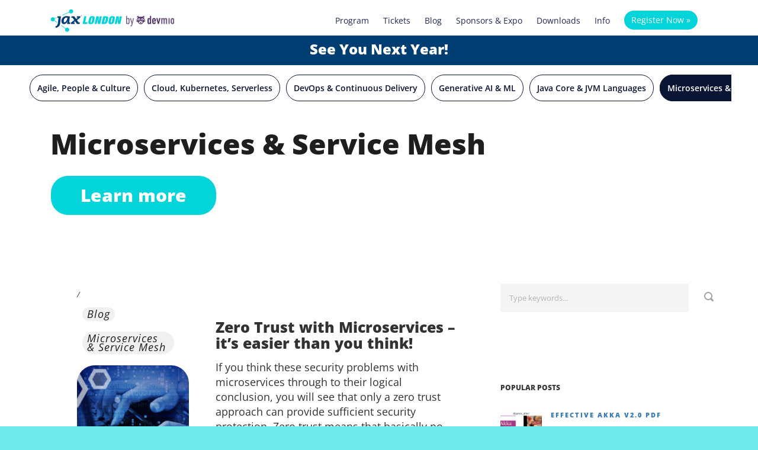

--- FILE ---
content_type: text/html; charset=UTF-8
request_url: https://jaxlondon.com/blog/microservices/
body_size: 48367
content:
<!DOCTYPE html>
<!--[if IE 7]><html class="ie ie7 ltie8 ltie9" lang="en-US"><![endif]-->
<!--[if IE 8]><html class="ie ie8 ltie9" lang="en-US"><![endif]-->
<!--[if !(IE 7) | !(IE 8)  ]><!-->
<html lang="en-US">
<!--<![endif]-->

<head>
	<meta charset="UTF-8" />
	<meta name="viewport" content="width=device-width, initial-scale=1.0">
	  
	<meta name="viewport" content="initial-scale=1.0" />	<title>Microservices &amp; Service Mesh Conference - JAX London 2025</title>
	<link rel="pingback" href="https://jaxlondon.com/xmlrpc.php" />
	<meta name='robots' content='index, follow, max-image-preview:large, max-snippet:-1, max-video-preview:-1' />
	<style>img:is([sizes="auto" i], [sizes^="auto," i]) { contain-intrinsic-size: 3000px 1500px }</style>
	
	<!-- This site is optimized with the Yoast SEO plugin v26.7 - https://yoast.com/wordpress/plugins/seo/ -->
	<meta name="description" content="This blog series delves into articles on mastering advanced microservices architecture and modularization strategies. Discover how to optimize communication between microservices using powerful service meshes, navigate complexity through Domain-Driven Design, and achieve peak performance with effective observability and monitoring practices." />
	<link rel="canonical" href="https://jaxlondon.com/blog/microservices/" />
	<link rel="next" href="https://jaxlondon.com/blog/microservices/page/2/" />
	<meta property="og:locale" content="en_US" />
	<meta property="og:type" content="article" />
	<meta property="og:title" content="Microservices &amp; Service Mesh Conference - JAX London 2025" />
	<meta property="og:description" content="This blog series delves into articles on mastering advanced microservices architecture and modularization strategies. Discover how to optimize communication between microservices using powerful service meshes, navigate complexity through Domain-Driven Design, and achieve peak performance with effective observability and monitoring practices." />
	<meta property="og:url" content="https://jaxlondon.com/blog/microservices/" />
	<meta property="og:site_name" content="JAX London 2025" />
	<meta property="og:image" content="https://jaxlondon.com/wp-content/uploads/2025/03/JAX_LDN25_OG_GT-7964_v1.png" />
	<meta property="og:image:width" content="1200" />
	<meta property="og:image:height" content="630" />
	<meta property="og:image:type" content="image/png" />
	<!-- / Yoast SEO plugin. -->


<link rel="alternate" type="application/rss+xml" title="JAX London 2025 &raquo; Feed" href="https://jaxlondon.com/feed/" />
<link rel="alternate" type="application/rss+xml" title="JAX London 2025 &raquo; Comments Feed" href="https://jaxlondon.com/comments/feed/" />
<script consent-skip-blocker="1" data-skip-lazy-load="js-extra"  data-cfasync="false">
  // Define dataLayer and the gtag function.
  window.dataLayer = window.dataLayer || [];
  function gtag(){dataLayer.push(arguments);}

  // Set default consent to 'denied' as a placeholder
  // Determine actual values based on your own requirements
  gtag('consent', 'default', {
    'ad_storage': 'denied',
    'ad_user_data': 'denied',
    'ad_personalization': 'denied',
    'analytics_storage': 'denied'
  });
</script>
<style>[consent-id]:not(.rcb-content-blocker):not([consent-transaction-complete]):not([consent-visual-use-parent^="children:"]):not([consent-confirm]){opacity:0!important;}
.rcb-content-blocker+.rcb-content-blocker-children-fallback~*{display:none!important;}</style><link rel="preload" href="https://jaxlondon.com/wp-content/uploads/rcb_js_uploads/ebee68246e4acbdc458b6c7a9c04d5f5/dist/1658856690.js?x34519&amp;ver=af932e55e5f194c31fb69933f509c364" as="script" />
<link rel="preload" href="https://jaxlondon.com/wp-content/uploads/rcb_js_uploads/ebee68246e4acbdc458b6c7a9c04d5f5/dist/489618433.js?x34519&amp;ver=e858f41adf2a034af47887470ff8bf94" as="script" />
<link rel="preload" href="https://jaxlondon.com/wp-content/plugins/real-cookie-banner-pro/public/lib/animate.css/animate.min.css?x34519&amp;ver=4.1.1" as="style" />
<link rel="alternate" type="application/rss+xml" title="JAX London 2025 &raquo; Microservices &amp; Service Mesh Category Feed" href="https://jaxlondon.com/blog/microservices/feed/" />
<script data-cfasync="false" type="text/javascript" defer src="https://jaxlondon.com/wp-content/uploads/rcb_js_uploads/ebee68246e4acbdc458b6c7a9c04d5f5/dist/1658856690.js?x34519&amp;ver=af932e55e5f194c31fb69933f509c364" id="real-cookie-banner-pro-vendor-real-cookie-banner-pro-banner-js"></script>
<script type="application/json" data-skip-lazy-load="js-extra" data-skip-moving="true" data-no-defer nitro-exclude data-alt-type="application/ld+json" data-dont-merge data-wpmeteor-nooptimize="true" data-cfasync="false" id="ae36e799d76ea27736b23b81dddf32c591-js-extra">{"slug":"real-cookie-banner-pro","textDomain":"real-cookie-banner","version":"5.0.13","restUrl":"https:\/\/jaxlondon.com\/wp-json\/real-cookie-banner\/v1\/","restNamespace":"real-cookie-banner\/v1","restPathObfuscateOffset":"14681162b74e2a5a","restRoot":"https:\/\/jaxlondon.com\/wp-json\/","restQuery":{"_v":"5.0.13","_locale":"user"},"restNonce":"ecf1ba9dab","restRecreateNonceEndpoint":"https:\/\/jaxlondon.com\/wp-admin\/admin-ajax.php?action=rest-nonce","publicUrl":"https:\/\/jaxlondon.com\/wp-content\/plugins\/real-cookie-banner-pro\/public\/","chunkFolder":"dist","chunksLanguageFolder":"https:\/\/jaxlondon.com\/wp-content\/plugins\/real-cookie-banner-pro\/public\/languages\/json","chunks":{},"others":{"customizeValuesBanner":"{\"layout\":{\"type\":\"banner\",\"maxHeightEnabled\":false,\"maxHeight\":740,\"dialogMaxWidth\":530,\"dialogPosition\":\"middleCenter\",\"dialogMargin\":[0,0,0,0],\"bannerPosition\":\"bottom\",\"bannerMaxWidth\":1024,\"dialogBorderRadius\":3,\"borderRadius\":5,\"animationIn\":\"slideInUp\",\"animationInDuration\":500,\"animationInOnlyMobile\":true,\"animationOut\":\"none\",\"animationOutDuration\":500,\"animationOutOnlyMobile\":true,\"overlay\":true,\"overlayBg\":\"#000000\",\"overlayBgAlpha\":38,\"overlayBlur\":0},\"decision\":{\"acceptAll\":\"button\",\"acceptEssentials\":\"hide\",\"showCloseIcon\":false,\"acceptIndividual\":\"link\",\"buttonOrder\":\"all,essential,save,individual\",\"showGroups\":false,\"groupsFirstView\":false,\"saveButton\":\"always\"},\"design\":{\"bg\":\"#ffffff\",\"textAlign\":\"center\",\"linkTextDecoration\":\"underline\",\"borderWidth\":0,\"borderColor\":\"#ffffff\",\"fontSize\":13,\"fontColor\":\"#2b2b2b\",\"fontInheritFamily\":true,\"fontFamily\":\"Arial, Helvetica, sans-serif\",\"fontWeight\":\"normal\",\"boxShadowEnabled\":true,\"boxShadowOffsetX\":0,\"boxShadowOffsetY\":5,\"boxShadowBlurRadius\":13,\"boxShadowSpreadRadius\":0,\"boxShadowColor\":\"#000000\",\"boxShadowColorAlpha\":20},\"headerDesign\":{\"inheritBg\":true,\"bg\":\"#f4f4f4\",\"inheritTextAlign\":true,\"textAlign\":\"center\",\"padding\":[17,20,15,20],\"logo\":\"\",\"logoRetina\":\"\",\"logoMaxHeight\":40,\"logoPosition\":\"left\",\"logoMargin\":[5,15,5,15],\"fontSize\":20,\"fontColor\":\"#2b2b2b\",\"fontInheritFamily\":true,\"fontFamily\":\"Arial, Helvetica, sans-serif\",\"fontWeight\":\"normal\",\"borderWidth\":1,\"borderColor\":\"#efefef\"},\"bodyDesign\":{\"padding\":[15,20,5,20],\"descriptionInheritFontSize\":true,\"descriptionFontSize\":13,\"dottedGroupsInheritFontSize\":true,\"dottedGroupsFontSize\":13,\"dottedGroupsBulletColor\":\"#15779b\",\"teachingsInheritTextAlign\":true,\"teachingsTextAlign\":\"center\",\"teachingsSeparatorActive\":true,\"teachingsSeparatorWidth\":50,\"teachingsSeparatorHeight\":1,\"teachingsSeparatorColor\":\"#15779b\",\"teachingsInheritFontSize\":false,\"teachingsFontSize\":12,\"teachingsInheritFontColor\":false,\"teachingsFontColor\":\"#7c7c7c\",\"accordionMargin\":[10,0,5,0],\"accordionPadding\":[5,10,5,10],\"accordionArrowType\":\"outlined\",\"accordionArrowColor\":\"#15779b\",\"accordionBg\":\"#ffffff\",\"accordionActiveBg\":\"#f9f9f9\",\"accordionHoverBg\":\"#efefef\",\"accordionBorderWidth\":1,\"accordionBorderColor\":\"#efefef\",\"accordionTitleFontSize\":12,\"accordionTitleFontColor\":\"#2b2b2b\",\"accordionTitleFontWeight\":\"normal\",\"accordionDescriptionMargin\":[5,0,0,0],\"accordionDescriptionFontSize\":12,\"accordionDescriptionFontColor\":\"#828282\",\"accordionDescriptionFontWeight\":\"normal\",\"acceptAllOneRowLayout\":false,\"acceptAllPadding\":[10,10,10,10],\"acceptAllBg\":\"#15779b\",\"acceptAllTextAlign\":\"center\",\"acceptAllFontSize\":18,\"acceptAllFontColor\":\"#ffffff\",\"acceptAllFontWeight\":\"normal\",\"acceptAllBorderWidth\":0,\"acceptAllBorderColor\":\"#000000\",\"acceptAllHoverBg\":\"#11607d\",\"acceptAllHoverFontColor\":\"#ffffff\",\"acceptAllHoverBorderColor\":\"#000000\",\"acceptEssentialsUseAcceptAll\":false,\"acceptEssentialsButtonType\":\"\",\"acceptEssentialsPadding\":[10,10,10,10],\"acceptEssentialsBg\":\"#efefef\",\"acceptEssentialsTextAlign\":\"center\",\"acceptEssentialsFontSize\":18,\"acceptEssentialsFontColor\":\"#0a0a0a\",\"acceptEssentialsFontWeight\":\"normal\",\"acceptEssentialsBorderWidth\":0,\"acceptEssentialsBorderColor\":\"#000000\",\"acceptEssentialsHoverBg\":\"#e8e8e8\",\"acceptEssentialsHoverFontColor\":\"#000000\",\"acceptEssentialsHoverBorderColor\":\"#000000\",\"acceptIndividualPadding\":[5,5,5,5],\"acceptIndividualBg\":\"#ffffff\",\"acceptIndividualTextAlign\":\"center\",\"acceptIndividualFontSize\":15,\"acceptIndividualFontColor\":\"#97b3bd\",\"acceptIndividualFontWeight\":\"normal\",\"acceptIndividualBorderWidth\":0,\"acceptIndividualBorderColor\":\"#000000\",\"acceptIndividualHoverBg\":\"#ffffff\",\"acceptIndividualHoverFontColor\":\"#11607d\",\"acceptIndividualHoverBorderColor\":\"#000000\"},\"footerDesign\":{\"poweredByLink\":false,\"inheritBg\":false,\"bg\":\"#fcfcfc\",\"inheritTextAlign\":true,\"textAlign\":\"center\",\"padding\":[10,20,15,20],\"fontSize\":14,\"fontColor\":\"#7c7c7c\",\"fontInheritFamily\":true,\"fontFamily\":\"Arial, Helvetica, sans-serif\",\"fontWeight\":\"normal\",\"hoverFontColor\":\"#2b2b2b\",\"borderWidth\":1,\"borderColor\":\"#efefef\",\"languageSwitcher\":\"flags\"},\"texts\":{\"headline\":\"Privacy preferences\",\"description\":\"We use cookies and technologies on our website and process technical information and personal data (e.g. IP address) to personalise content and ads, embed third-party media or analyse traffic to our website. We share this data with third parties that are listed in the privacy settings. There you can also reject individual or all cookies.<br \\\/><br \\\/>\\n By clicking on \\\"Accept all\\\", you also consent to the transfer of data to non-EU countries that do not have a level of data protection comparable to that of the EU. If personal data is transferred there, there is a risk that authorities may collect and analyse it without you being able to enforce your data subject rights. Under \\\"Customise settings\\\" you can reject individual or all optional cookies, but we may still transfer data to non-EU countries. If you want to exclude this completely, you should not use this site.<br \\\/><br \\\/>\\n You can find more information on the use of your data in our {{privacyPolicy}}privacy policy{{\\\/privacyPolicy}}. You can check your settings there at any time and revoke your consent with effect for the future.\",\"acceptAll\":\"Accept all\",\"acceptEssentials\":\"Continue without consent\",\"acceptIndividual\":\"Customize settings\",\"poweredBy\":\"2\",\"dataProcessingInUnsafeCountries\":\"Some services process personal data in unsecure third countries. By consenting to the use of these services, you also consent to the processing of your data in these unsecure third countries in accordance with {{legalBasis}}. This involves risks that your data will be processed by authorities for control and monitoring purposes, perhaps without the possibility of a legal recourse.\",\"ageNoticeBanner\":\"You are under {{minAge}} years old? Then you cannot consent to optional services. Ask your parents or legal guardians to agree to these services with you.\",\"ageNoticeBlocker\":\"You are under {{minAge}} years old? Unfortunately, you are not permitted to consent to this service to view this content. Please ask your parents or guardians to agree to the service with you!\",\"listServicesNotice\":\"By accepting all services, you allow {{services}} to be loaded. These services are divided into groups {{serviceGroups}} according to their purpose (belonging marked with superscript numbers).\",\"listServicesLegitimateInterestNotice\":\"In addition, {{services}} are loaded based on a legitimate interest.\",\"tcfStacksCustomName\":\"Services with various purposes outside the TCF standard\",\"tcfStacksCustomDescription\":\"Services that do not share consents via the TCF standard, but via other technologies. These are divided into several groups according to their purpose. Some of them are used based on a legitimate interest (e.g. threat prevention), others are used only with your consent. Details about the individual groups and purposes of the services can be found in the individual privacy settings.\",\"consentForwardingExternalHosts\":\"Your consent is also applicable on {{websites}}.\",\"blockerHeadline\":\"{{name}} blocked due to privacy settings\",\"blockerLinkShowMissing\":\"Show all services you still need to agree to\",\"blockerLoadButton\":\"Accept required services and load content\",\"blockerAcceptInfo\":\"Loading the blocked content will adjust your privacy settings. Content from this service will not be blocked in the future. You have the right to revoke or change your decision at any time.\",\"stickyHistory\":\"Privacy settings history\",\"stickyRevoke\":\"Revoke consents\",\"stickyRevokeSuccessMessage\":\"You have successfully revoked consent for services with its cookies and personal data processing. The page will be reloaded now!\",\"stickyChange\":\"Change privacy settings\"},\"individualLayout\":{\"inheritDialogMaxWidth\":false,\"dialogMaxWidth\":970,\"inheritBannerMaxWidth\":true,\"bannerMaxWidth\":1980,\"descriptionTextAlign\":\"left\"},\"group\":{\"checkboxBg\":\"#f0f0f0\",\"checkboxBorderWidth\":1,\"checkboxBorderColor\":\"#d2d2d2\",\"checkboxActiveColor\":\"#ffffff\",\"checkboxActiveBg\":\"#15779b\",\"checkboxActiveBorderColor\":\"#11607d\",\"groupInheritBg\":true,\"groupBg\":\"#f4f4f4\",\"groupPadding\":[15,15,15,15],\"groupSpacing\":10,\"groupBorderRadius\":5,\"groupBorderWidth\":1,\"groupBorderColor\":\"#f4f4f4\",\"headlineFontSize\":16,\"headlineFontWeight\":\"normal\",\"headlineFontColor\":\"#2b2b2b\",\"descriptionFontSize\":14,\"descriptionFontColor\":\"#7c7c7c\",\"linkColor\":\"#7c7c7c\",\"linkHoverColor\":\"#2b2b2b\",\"detailsHideLessRelevant\":true},\"saveButton\":{\"useAcceptAll\":false,\"type\":\"link\",\"padding\":[10,10,10,10],\"bg\":\"#efefef\",\"textAlign\":\"center\",\"fontSize\":15,\"fontColor\":\"#97b3bd\",\"fontWeight\":\"normal\",\"borderWidth\":0,\"borderColor\":\"#000000\",\"hoverBg\":\"#e8e8e8\",\"hoverFontColor\":\"#14779b\",\"hoverBorderColor\":\"#000000\"},\"individualTexts\":{\"headline\":\"Individual privacy preferences\",\"description\":\"We use cookies and technologies on our website and process technical information and personal data (e.g. IP address) to personalise content and ads, embed third-party media or analyse traffic to our website. We share this data with third parties that are listed in the privacy settings. There you can also reject individual or all cookies.<br \\\/><br \\\/>\\n By clicking on \\\"Accept all\\\", you also consent to the transfer of data to non-EU countries that do not have a level of data protection comparable to that of the EU. If personal data is transferred there, there is a risk that authorities may collect and analyse it without you being able to enforce your data subject rights. Under \\\"Customise settings\\\" you can reject individual or all optional cookies, but we may still transfer data to non-EU countries. If you want to exclude this completely, you should not use this site.<br \\\/><br \\\/>\\n You can find more information on the use of your data in our {{privacyPolicy}}privacy policy{{\\\/privacyPolicy}}. You can check your settings there at any time and revoke your consent with effect for the future.\\n Below you will find an overview of all services used by this website. You can view detailed information on each service and agree to it individually or exercise your right to object.\\n\",\"save\":\"Save settings\",\"showMore\":\"Show service information\",\"hideMore\":\"Hide service information\",\"postamble\":\"\"},\"mobile\":{\"enabled\":true,\"maxHeight\":400,\"hideHeader\":false,\"alignment\":\"bottom\",\"scalePercent\":90,\"scalePercentVertical\":-50},\"sticky\":{\"enabled\":false,\"animationsEnabled\":true,\"alignment\":\"left\",\"bubbleBorderRadius\":50,\"icon\":\"fingerprint\",\"iconCustom\":\"\",\"iconCustomRetina\":\"\",\"iconSize\":30,\"iconColor\":\"#ffffff\",\"bubbleMargin\":[10,20,20,20],\"bubblePadding\":15,\"bubbleBg\":\"#15779b\",\"bubbleBorderWidth\":0,\"bubbleBorderColor\":\"#10556f\",\"boxShadowEnabled\":true,\"boxShadowOffsetX\":0,\"boxShadowOffsetY\":2,\"boxShadowBlurRadius\":5,\"boxShadowSpreadRadius\":1,\"boxShadowColor\":\"#105b77\",\"boxShadowColorAlpha\":40,\"bubbleHoverBg\":\"#ffffff\",\"bubbleHoverBorderColor\":\"#000000\",\"hoverIconColor\":\"#000000\",\"hoverIconCustom\":\"\",\"hoverIconCustomRetina\":\"\",\"menuFontSize\":16,\"menuBorderRadius\":5,\"menuItemSpacing\":10,\"menuItemPadding\":[5,10,5,10]},\"customCss\":{\"css\":\"\",\"antiAdBlocker\":\"y\"}}","isPro":true,"showProHints":false,"proUrl":"https:\/\/devowl.io\/go\/real-cookie-banner?source=rcb-lite","showLiteNotice":false,"frontend":{"groups":"[{\"id\":300,\"name\":\"Required Services\",\"slug\":\"essential\",\"description\":\"Required services are necessary for the basic functionality of the website. They contain only technically necessary services. These services cannot be objected to.\",\"isEssential\":true,\"isDefault\":true,\"items\":[{\"id\":82753,\"name\":\"Google Maps\",\"purpose\":\"Google Maps displays maps on the website as iframe or via JavaScript directly embedded as part of the website. No cookies in the technical sense are set on the client of the user, but technical and personal data such as the IP address will be transmitted from the client to the server of the service provider to make the use of the service possible.\",\"providerContact\":{\"phone\":\"\",\"email\":\"\",\"link\":\"\"},\"isProviderCurrentWebsite\":false,\"provider\":\"Google Ireland Limited\",\"uniqueName\":\"google-maps\",\"isEmbeddingOnlyExternalResources\":true,\"legalBasis\":\"consent\",\"dataProcessingInCountries\":[\"US\"],\"dataProcessingInCountriesSpecialTreatments\":[],\"technicalDefinitions\":[{\"type\":\"http\",\"name\":\"\",\"host\":\"\",\"duration\":0,\"durationUnit\":\"y\",\"isSessionDuration\":false,\"purpose\":\"\"}],\"codeDynamics\":[],\"providerPrivacyPolicyUrl\":\"https:\\\/\\\/policies.google.com\\\/privacy\",\"providerLegalNoticeUrl\":\"\",\"tagManagerOptInEventName\":\"\",\"tagManagerOptOutEventName\":\"\",\"googleConsentModeConsentTypes\":[],\"executePriority\":10,\"codeOptIn\":\"\",\"executeCodeOptInWhenNoTagManagerConsentIsGiven\":false,\"codeOptOut\":\"\",\"executeCodeOptOutWhenNoTagManagerConsentIsGiven\":false,\"deleteTechnicalDefinitionsAfterOptOut\":false,\"codeOnPageLoad\":\"\",\"presetId\":\"google-maps\"},{\"id\":82759,\"name\":\"Emojis\",\"purpose\":\"WordPress Emoji is an emoji set that is loaded from wordpress.org. No cookies in the technical sense are set on the client of the user, but technical and personal data such as the IP address will be transmitted from the client to the server of the service provider to make the use of the service possible.\",\"providerContact\":{\"phone\":\"\",\"email\":\"\",\"link\":\"\"},\"isProviderCurrentWebsite\":false,\"provider\":\"WordPress.org\",\"uniqueName\":\"wordpress-emojis\",\"isEmbeddingOnlyExternalResources\":true,\"legalBasis\":\"consent\",\"dataProcessingInCountries\":[\"US\"],\"dataProcessingInCountriesSpecialTreatments\":[],\"technicalDefinitions\":[{\"type\":\"http\",\"name\":\"\",\"host\":\"\",\"duration\":0,\"durationUnit\":\"y\",\"isSessionDuration\":false,\"purpose\":\"\"}],\"codeDynamics\":[],\"providerPrivacyPolicyUrl\":\"https:\\\/\\\/wordpress.org\\\/about\\\/privacy\\\/\",\"providerLegalNoticeUrl\":\"\",\"tagManagerOptInEventName\":\"\",\"tagManagerOptOutEventName\":\"\",\"googleConsentModeConsentTypes\":[],\"executePriority\":10,\"codeOptIn\":\"\",\"executeCodeOptInWhenNoTagManagerConsentIsGiven\":false,\"codeOptOut\":\"\",\"executeCodeOptOutWhenNoTagManagerConsentIsGiven\":false,\"deleteTechnicalDefinitionsAfterOptOut\":false,\"codeOnPageLoad\":\"\",\"presetId\":\"wordpress-emojis\"},{\"id\":82751,\"name\":\"Google reCAPTCHA\",\"purpose\":\"Google reCAPTCHA is a solution for detecting bots, e. g. when entering data into online forms, and preventing spam. The cookies are used to identify the user as a user within the data known to Google and to estimate the malignancy of the user. This collected data may be linked to data about users who have signed in to their Google accounts on google.com or a localised version of Google.\",\"providerContact\":{\"phone\":\"\",\"email\":\"\",\"link\":\"\"},\"isProviderCurrentWebsite\":false,\"provider\":\"Google Ireland Limited\",\"uniqueName\":\"google-recaptcha\",\"isEmbeddingOnlyExternalResources\":false,\"legalBasis\":\"consent\",\"dataProcessingInCountries\":[\"US\"],\"dataProcessingInCountriesSpecialTreatments\":[],\"technicalDefinitions\":[{\"type\":\"http\",\"name\":\"NID\",\"host\":\".google.com\",\"duration\":1,\"durationUnit\":\"y\",\"isSessionDuration\":false,\"purpose\":\"\"},{\"type\":\"local\",\"name\":\"rc::a\",\"host\":\"www.google.com\",\"duration\":1,\"durationUnit\":\"s\",\"isSessionDuration\":false,\"purpose\":\"\"},{\"type\":\"local\",\"name\":\"rc::b\",\"host\":\"www.google.com\",\"duration\":1,\"durationUnit\":\"s\",\"isSessionDuration\":false,\"purpose\":\"\"},{\"type\":\"local\",\"name\":\"rc::c\",\"host\":\"www.google.com\",\"duration\":1,\"durationUnit\":\"s\",\"isSessionDuration\":false,\"purpose\":\"\"},{\"type\":\"http\",\"name\":\"SIDCC\",\"host\":\".google.com\",\"duration\":1,\"durationUnit\":\"y\",\"isSessionDuration\":false,\"purpose\":\"\"},{\"type\":\"http\",\"name\":\"__Secure-3PAPISID\",\"host\":\".google.com\",\"duration\":2,\"durationUnit\":\"y\",\"isSessionDuration\":false,\"purpose\":\"\"},{\"type\":\"http\",\"name\":\"SSID\",\"host\":\".google.com\",\"duration\":2,\"durationUnit\":\"y\",\"isSessionDuration\":false,\"purpose\":\"\"},{\"type\":\"http\",\"name\":\"SAPISID\",\"host\":\".google.com\",\"duration\":2,\"durationUnit\":\"y\",\"isSessionDuration\":false,\"purpose\":\"\"},{\"type\":\"http\",\"name\":\"APISID\",\"host\":\".google.com\",\"duration\":2,\"durationUnit\":\"y\",\"isSessionDuration\":false,\"purpose\":\"\"},{\"type\":\"http\",\"name\":\"HSID\",\"host\":\".google.com\",\"duration\":2,\"durationUnit\":\"y\",\"isSessionDuration\":false,\"purpose\":\"\"},{\"type\":\"http\",\"name\":\"SID\",\"host\":\".google.com\",\"duration\":2,\"durationUnit\":\"y\",\"isSessionDuration\":false,\"purpose\":\"\"},{\"type\":\"http\",\"name\":\"__Secure-3PSID\",\"host\":\".google.com\",\"duration\":2,\"durationUnit\":\"y\",\"isSessionDuration\":false,\"purpose\":\"\"},{\"type\":\"http\",\"name\":\"SEARCH_SAMESITE\",\"host\":\".google.com\",\"duration\":6,\"durationUnit\":\"mo\",\"isSessionDuration\":false,\"purpose\":\"\"},{\"type\":\"http\",\"name\":\"CONSENT\",\"host\":\".google.com\",\"duration\":18,\"durationUnit\":\"y\",\"isSessionDuration\":false,\"purpose\":\"\"},{\"type\":\"http\",\"name\":\"1P_JAR\",\"host\":\".google.com\",\"duration\":1,\"durationUnit\":\"mo\",\"isSessionDuration\":false,\"purpose\":\"\"}],\"codeDynamics\":[],\"providerPrivacyPolicyUrl\":\"https:\\\/\\\/policies.google.com\\\/privacy\",\"providerLegalNoticeUrl\":\"\",\"tagManagerOptInEventName\":\"\",\"tagManagerOptOutEventName\":\"\",\"googleConsentModeConsentTypes\":[],\"executePriority\":10,\"codeOptIn\":\"\",\"executeCodeOptInWhenNoTagManagerConsentIsGiven\":false,\"codeOptOut\":\"\",\"executeCodeOptOutWhenNoTagManagerConsentIsGiven\":false,\"deleteTechnicalDefinitionsAfterOptOut\":false,\"codeOnPageLoad\":\"\",\"presetId\":\"google-recaptcha\"},{\"id\":82762,\"name\":\"Youtube-nocookie\",\"purpose\":\"\",\"providerContact\":{\"phone\":\"\",\"email\":\"\",\"link\":\"\"},\"isProviderCurrentWebsite\":false,\"provider\":\"Google Ireland Limited\",\"uniqueName\":\"youtube-nocookie\",\"isEmbeddingOnlyExternalResources\":true,\"legalBasis\":\"consent\",\"dataProcessingInCountries\":[],\"dataProcessingInCountriesSpecialTreatments\":[],\"technicalDefinitions\":[{\"type\":\"http\",\"name\":\"\",\"host\":\"\",\"duration\":0,\"durationUnit\":\"y\",\"isSessionDuration\":false,\"purpose\":\"\"}],\"codeDynamics\":[],\"providerPrivacyPolicyUrl\":\"https:\\\/\\\/policies.google.com\\\/privacy\",\"providerLegalNoticeUrl\":\"\",\"tagManagerOptInEventName\":\"\",\"tagManagerOptOutEventName\":\"\",\"googleConsentModeConsentTypes\":[],\"executePriority\":10,\"codeOptIn\":\"\",\"executeCodeOptInWhenNoTagManagerConsentIsGiven\":false,\"codeOptOut\":\"\",\"executeCodeOptOutWhenNoTagManagerConsentIsGiven\":false,\"deleteTechnicalDefinitionsAfterOptOut\":false,\"codeOnPageLoad\":\"\",\"presetId\":\"\"},{\"id\":82761,\"name\":\"ATD jQuery\",\"purpose\":\"\",\"providerContact\":{\"phone\":\"\",\"email\":\"\",\"link\":\"\"},\"isProviderCurrentWebsite\":false,\"provider\":\"OpenJS Foundation\",\"uniqueName\":\"atd-jquery\",\"isEmbeddingOnlyExternalResources\":true,\"legalBasis\":\"consent\",\"dataProcessingInCountries\":[],\"dataProcessingInCountriesSpecialTreatments\":[],\"technicalDefinitions\":[{\"type\":\"http\",\"name\":\"\",\"host\":\"\",\"duration\":0,\"durationUnit\":\"y\",\"isSessionDuration\":false,\"purpose\":\"\"}],\"codeDynamics\":[],\"providerPrivacyPolicyUrl\":\"https:\\\/\\\/openjsf.org\\\/wp-content\\\/uploads\\\/sites\\\/84\\\/2021\\\/04\\\/OpenJS-Foundation-Privacy-Policy-2019-11-15.pdf\",\"providerLegalNoticeUrl\":\"\",\"tagManagerOptInEventName\":\"\",\"tagManagerOptOutEventName\":\"\",\"googleConsentModeConsentTypes\":[],\"executePriority\":10,\"codeOptIn\":\"\",\"executeCodeOptInWhenNoTagManagerConsentIsGiven\":false,\"codeOptOut\":\"\",\"executeCodeOptOutWhenNoTagManagerConsentIsGiven\":false,\"deleteTechnicalDefinitionsAfterOptOut\":false,\"codeOnPageLoad\":\"\",\"presetId\":\"\"},{\"id\":82731,\"name\":\"Real Cookie Banner\",\"purpose\":\"Real Cookie Banner asks website visitors for consent to set cookies and process personal data. For this purpose, a UUID (pseudonymous identification of the user) is assigned to each website visitor, which is valid until the cookie expires to store the consent. Cookies are used to test whether cookies can be set, to store reference to documented consent, to store which services from which service groups the visitor has consented to, and, if consent is obtained under the Transparency &amp; Consent Framework (TCF), to store consent in TCF partners, purposes, special purposes, features and special features. As part of the obligation to disclose according to GDPR, the collected consent is fully documented. This includes, in addition to the services and service groups to which the visitor has consented, and if consent is obtained according to the TCF standard, to which TCF partners, purposes and features the visitor has consented, all cookie banner settings at the time of consent as well as the technical circumstances (e.g. size of the displayed area at the time of consent) and the user interactions (e.g. clicking on buttons) that led to consent. Consent is collected once per language.\",\"providerContact\":{\"phone\":\"\",\"email\":\"\",\"link\":\"\"},\"isProviderCurrentWebsite\":true,\"provider\":\"JAX London 2022\",\"uniqueName\":\"real-cookie-banner\",\"isEmbeddingOnlyExternalResources\":false,\"legalBasis\":\"legal-requirement\",\"dataProcessingInCountries\":[],\"dataProcessingInCountriesSpecialTreatments\":[],\"technicalDefinitions\":[{\"type\":\"http\",\"name\":\"real_cookie_banner*\",\"host\":\".jaxlondon.com\",\"duration\":365,\"durationUnit\":\"d\",\"isSessionDuration\":false,\"purpose\":\"Unique identifier for the consent, but not for the website visitor. Revision hash for settings of cookie banner (texts, colors, features, service groups, services, content blockers etc.). IDs for consented services and service groups.\"},{\"type\":\"http\",\"name\":\"real_cookie_banner*-tcf\",\"host\":\".jaxlondon.com\",\"duration\":365,\"durationUnit\":\"d\",\"isSessionDuration\":false,\"purpose\":\"Consents collected under TCF stored in TC String format, including TCF vendors, purposes, special purposes, features, and special features.\"},{\"type\":\"http\",\"name\":\"real_cookie_banner*-gcm\",\"host\":\".jaxlondon.com\",\"duration\":365,\"durationUnit\":\"d\",\"isSessionDuration\":false,\"purpose\":\"Consents into consent types (purposes)  collected under Google Consent Mode stored for all Google Consent Mode compatible services.\"},{\"type\":\"http\",\"name\":\"real_cookie_banner-test\",\"host\":\".jaxlondon.com\",\"duration\":365,\"durationUnit\":\"d\",\"isSessionDuration\":false,\"purpose\":\"Cookie set to test HTTP cookie functionality. Deleted immediately after test.\"},{\"type\":\"local\",\"name\":\"real_cookie_banner*\",\"host\":\"https:\\\/\\\/jaxlondon.com\",\"duration\":1,\"durationUnit\":\"d\",\"isSessionDuration\":false,\"purpose\":\"Unique identifier for the consent, but not for the website visitor. Revision hash for settings of cookie banner (texts, colors, features, service groups, services, content blockers etc.). IDs for consented services and service groups. Is only stored until consent is documented on the website server.\"},{\"type\":\"local\",\"name\":\"real_cookie_banner*-tcf\",\"host\":\"https:\\\/\\\/jaxlondon.com\",\"duration\":1,\"durationUnit\":\"d\",\"isSessionDuration\":false,\"purpose\":\"Consents collected under TCF stored in TC String format, including TCF vendors, purposes, special purposes, features, and special features. Is only stored until consent is documented on the website server.\"},{\"type\":\"local\",\"name\":\"real_cookie_banner*-gcm\",\"host\":\"https:\\\/\\\/jaxlondon.com\",\"duration\":1,\"durationUnit\":\"d\",\"isSessionDuration\":false,\"purpose\":\"Consents collected under Google Consent Mode stored in consent types (purposes) for all Google Consent Mode compatible services. Is only stored until consent is documented on the website server.\"},{\"type\":\"local\",\"name\":\"real_cookie_banner-consent-queue*\",\"host\":\"https:\\\/\\\/jaxlondon.com\",\"duration\":1,\"durationUnit\":\"d\",\"isSessionDuration\":false,\"purpose\":\"Local caching of selection in cookie banner until server documents consent; documentation periodic or at page switches attempted if server is unavailable or overloaded.\"}],\"codeDynamics\":[],\"providerPrivacyPolicyUrl\":\"https:\\\/\\\/jaxlondon.com\\\/terms-privacy\\\/\",\"providerLegalNoticeUrl\":\"\",\"tagManagerOptInEventName\":\"\",\"tagManagerOptOutEventName\":\"\",\"googleConsentModeConsentTypes\":[],\"executePriority\":10,\"codeOptIn\":\"\",\"executeCodeOptInWhenNoTagManagerConsentIsGiven\":false,\"codeOptOut\":\"\",\"executeCodeOptOutWhenNoTagManagerConsentIsGiven\":false,\"deleteTechnicalDefinitionsAfterOptOut\":false,\"codeOnPageLoad\":\"\",\"presetId\":\"real-cookie-banner\"}]},{\"id\":301,\"name\":\"Metrics and improved website experience\",\"slug\":\"functional\",\"description\":\"These services are used by us and third parties to analyse traffic and, for example, to display personalised advertising and to improve the website experience.\",\"isEssential\":false,\"isDefault\":true,\"items\":[{\"id\":82742,\"name\":\"Google Tag Manager\",\"purpose\":\"Google Tag Manager is a service for managing tags triggered by a specific event that injects a third script or sends data to a third service. No cookies in the technical sense are set on the client of the user, but technical and personal data such as the IP address will be transmitted from the client to the server of the service provider to make the use of the service possible.\",\"providerContact\":{\"phone\":\"\",\"email\":\"\",\"link\":\"\"},\"isProviderCurrentWebsite\":false,\"provider\":\"Google Ireland Limited\",\"uniqueName\":\"gtm\",\"isEmbeddingOnlyExternalResources\":true,\"legalBasis\":\"consent\",\"dataProcessingInCountries\":[\"US\"],\"dataProcessingInCountriesSpecialTreatments\":[],\"technicalDefinitions\":[{\"type\":\"http\",\"name\":\"\",\"host\":\"\",\"duration\":0,\"durationUnit\":\"y\",\"isSessionDuration\":false,\"purpose\":\"\"}],\"codeDynamics\":{\"gtmContainerId\":\"GTM-WVCQBT\"},\"providerPrivacyPolicyUrl\":\"https:\\\/\\\/policies.google.com\\\/privacy\",\"providerLegalNoticeUrl\":\"\",\"tagManagerOptInEventName\":\"\",\"tagManagerOptOutEventName\":\"\",\"googleConsentModeConsentTypes\":[],\"executePriority\":10,\"codeOptIn\":\"base64-encoded:[base64]\",\"executeCodeOptInWhenNoTagManagerConsentIsGiven\":false,\"codeOptOut\":\"base64-encoded:[base64]\",\"executeCodeOptOutWhenNoTagManagerConsentIsGiven\":false,\"deleteTechnicalDefinitionsAfterOptOut\":false,\"codeOnPageLoad\":\"base64-encoded:[base64]\",\"presetId\":\"gtm\"},{\"id\":83113,\"name\":\"Google Analytics\",\"purpose\":\"Google Analytics is a service for creating detailed statistics of user behavior on the website. The cookies are used to differentiate users, store campaign related information for and from the user and to link data from multiple page views.\",\"providerContact\":{\"phone\":\"\",\"email\":\"\",\"link\":\"\"},\"isProviderCurrentWebsite\":false,\"provider\":\"Google Ireland Limited\",\"uniqueName\":\"google-analytics-analytics-4\",\"isEmbeddingOnlyExternalResources\":false,\"legalBasis\":\"consent\",\"dataProcessingInCountries\":[\"US\"],\"dataProcessingInCountriesSpecialTreatments\":[],\"technicalDefinitions\":[{\"type\":\"http\",\"name\":\"_ga\",\"host\":\".jaxlondon.com\",\"duration\":2,\"durationUnit\":\"y\",\"isSessionDuration\":false,\"purpose\":\"\"},{\"type\":\"http\",\"name\":\"_ga_*\",\"host\":\".jaxlondon.com\",\"duration\":2,\"durationUnit\":\"y\",\"isSessionDuration\":false,\"purpose\":\"\"}],\"codeDynamics\":[],\"providerPrivacyPolicyUrl\":\"https:\\\/\\\/policies.google.com\\\/privacy\",\"providerLegalNoticeUrl\":\"\",\"tagManagerOptInEventName\":\"ga-opt-in\",\"tagManagerOptOutEventName\":\"ga-opt-out\",\"googleConsentModeConsentTypes\":[],\"executePriority\":10,\"codeOptIn\":\"\",\"executeCodeOptInWhenNoTagManagerConsentIsGiven\":true,\"codeOptOut\":\"\",\"executeCodeOptOutWhenNoTagManagerConsentIsGiven\":true,\"deleteTechnicalDefinitionsAfterOptOut\":true,\"codeOnPageLoad\":\"\",\"presetId\":\"google-analytics-analytics-4\"},{\"id\":82746,\"name\":\"Google Analytics\",\"purpose\":\"Google Analytics is a service for creating detailed statistics of user behavior on the website. The cookies are used to differentiate users, throttle the request rate, link the client ID to the AMP client ID of the user, store campaign related information for and from the user and to link data from multiple page views.\",\"providerContact\":{\"phone\":\"\",\"email\":\"\",\"link\":\"\"},\"isProviderCurrentWebsite\":false,\"provider\":\"Google Ireland Limited\",\"uniqueName\":\"google-analytics\",\"isEmbeddingOnlyExternalResources\":false,\"legalBasis\":\"consent\",\"dataProcessingInCountries\":[\"US\"],\"dataProcessingInCountriesSpecialTreatments\":[],\"technicalDefinitions\":[{\"type\":\"http\",\"name\":\"_ga\",\"host\":\".jaxlondon.com\",\"duration\":2,\"durationUnit\":\"y\",\"isSessionDuration\":false,\"purpose\":\"\"},{\"type\":\"http\",\"name\":\"_gid\",\"host\":\".jaxlondon.com\",\"duration\":1,\"durationUnit\":\"d\",\"isSessionDuration\":false,\"purpose\":\"\"},{\"type\":\"http\",\"name\":\"_gat\",\"host\":\".jaxlondon.com\",\"duration\":1,\"durationUnit\":\"y\",\"isSessionDuration\":false,\"purpose\":\"\"},{\"type\":\"http\",\"name\":\"AMP_TOKEN\",\"host\":\".jaxlondon.com\",\"duration\":1,\"durationUnit\":\"y\",\"isSessionDuration\":false,\"purpose\":\"\"},{\"type\":\"http\",\"name\":\"_gac_*\",\"host\":\".jaxlondon.com\",\"duration\":90,\"durationUnit\":\"d\",\"isSessionDuration\":false,\"purpose\":\"\"},{\"type\":\"http\",\"name\":\"_gat_gtag_*\",\"host\":\".jaxlondon.com\",\"duration\":1,\"durationUnit\":\"m\",\"isSessionDuration\":false,\"purpose\":\"\"}],\"codeDynamics\":[],\"providerPrivacyPolicyUrl\":\"https:\\\/\\\/policies.google.com\\\/privacy\",\"providerLegalNoticeUrl\":\"\",\"tagManagerOptInEventName\":\"ga-opt-in\",\"tagManagerOptOutEventName\":\"ga-opt-out\",\"googleConsentModeConsentTypes\":[],\"executePriority\":10,\"codeOptIn\":\"\",\"executeCodeOptInWhenNoTagManagerConsentIsGiven\":true,\"codeOptOut\":\"\",\"executeCodeOptOutWhenNoTagManagerConsentIsGiven\":true,\"deleteTechnicalDefinitionsAfterOptOut\":true,\"codeOnPageLoad\":\"\",\"presetId\":\"google-analytics\"},{\"id\":82764,\"name\":\"LinkedIn Insight-Tag\",\"purpose\":\"LinkedIn Insight-Tag helps determine if you are the target audience for presenting ads within the LinkedIn advertising network. Thereby you can be targeted in a target group created by us (e.g. people who have liked a certain company). In addition, the data is used for so-called \\\"remarketing\\\" in order to be able to display targeted advertising again to users who have already clicked on one of our ads within the Linkedin advertising network or visited our website. The LinkedIn Insight tag also makes it possible to track the effectiveness of Linkedin advertising (e.g. conversation tracking). Cookies are used to distinguish users and record their behavior on the website in detail and link this data with advertising data from the Linkedin advertising network. This data can be linked to the data of users registered on linkedin.com with their Linkedin accounts.\",\"providerContact\":{\"phone\":\"\",\"email\":\"\",\"link\":\"\"},\"isProviderCurrentWebsite\":false,\"provider\":\"LinkedIn Ireland Unlimited Company\",\"uniqueName\":\"linkedin-ads\",\"isEmbeddingOnlyExternalResources\":false,\"legalBasis\":\"consent\",\"dataProcessingInCountries\":[\"US\"],\"dataProcessingInCountriesSpecialTreatments\":[],\"technicalDefinitions\":[{\"type\":\"http\",\"name\":\"lang\",\"host\":\".linkedin.com\",\"duration\":0,\"durationUnit\":\"y\",\"isSessionDuration\":true,\"purpose\":\"\"},{\"type\":\"http\",\"name\":\"bcookie\",\"host\":\".linkedin.com\",\"duration\":2,\"durationUnit\":\"y\",\"isSessionDuration\":false,\"purpose\":\"\"},{\"type\":\"http\",\"name\":\"AnalyticsSyncHistory\",\"host\":\".linkedin.com\",\"duration\":1,\"durationUnit\":\"mo\",\"isSessionDuration\":false,\"purpose\":\"\"},{\"type\":\"http\",\"name\":\"UserMatchHistory\",\"host\":\".linkedin.com\",\"duration\":1,\"durationUnit\":\"mo\",\"isSessionDuration\":false,\"purpose\":\"\"},{\"type\":\"http\",\"name\":\"lang\",\"host\":\".ads.linkedin.com\",\"duration\":0,\"durationUnit\":\"y\",\"isSessionDuration\":true,\"purpose\":\"\"},{\"type\":\"http\",\"name\":\"li_gc\",\"host\":\".linkedin.com\",\"duration\":23,\"durationUnit\":\"mo\",\"isSessionDuration\":false,\"purpose\":\"\"},{\"type\":\"http\",\"name\":\"lidc\",\"host\":\".linkedin.com\",\"duration\":1,\"durationUnit\":\"d\",\"isSessionDuration\":false,\"purpose\":\"\"},{\"type\":\"http\",\"name\":\"li_mc\",\"host\":\".linkedin.com\",\"duration\":23,\"durationUnit\":\"mo\",\"isSessionDuration\":false,\"purpose\":\"\"},{\"type\":\"http\",\"name\":\"liap\",\"host\":\".linkedin.com\",\"duration\":3,\"durationUnit\":\"mo\",\"isSessionDuration\":false,\"purpose\":\"\"}],\"codeDynamics\":[],\"providerPrivacyPolicyUrl\":\"https:\\\/\\\/linkedin.com\\\/legal\\\/privacy-policy\",\"providerLegalNoticeUrl\":\"\",\"tagManagerOptInEventName\":\"ga-opt-in\",\"tagManagerOptOutEventName\":\"ga-opt-out\",\"googleConsentModeConsentTypes\":[],\"executePriority\":10,\"codeOptIn\":\"\",\"executeCodeOptInWhenNoTagManagerConsentIsGiven\":true,\"codeOptOut\":\"\",\"executeCodeOptOutWhenNoTagManagerConsentIsGiven\":true,\"deleteTechnicalDefinitionsAfterOptOut\":false,\"codeOnPageLoad\":\"\",\"presetId\":\"linkedin-ads\"},{\"id\":107350,\"name\":\"Google Ads\",\"purpose\":\"Google Ads Conversation Tracking tracks the conversion rate and success of Google Ads campaigns. Cookies are used to differentiate users and track their behavior on the site in detail, and to associate this data with advertising data from the Google Ads advertising network. In addition, the data is used for so-called \\\"remarketing\\\" to display targeted advertising again to users who have already clicked on one of our advertisements within the Google Ads network. This data may be linked to data about users who have signed in to their Google accounts on google.com or a localized version of Google.\",\"providerContact\":{\"phone\":\"+1 650 253 0000\",\"email\":\"dpo-google@google.com\",\"link\":\"https:\\\/\\\/support.google.com\\\/\"},\"isProviderCurrentWebsite\":false,\"provider\":\"Google Ireland Limited\",\"uniqueName\":\"google-ads-conversion-tracking\",\"isEmbeddingOnlyExternalResources\":false,\"legalBasis\":\"consent\",\"dataProcessingInCountries\":[\"US\",\"IE\",\"AU\",\"BE\",\"BR\",\"CA\",\"CL\",\"FI\",\"FR\",\"DE\",\"HK\",\"IN\",\"ID\",\"IL\",\"IT\",\"JP\",\"KR\",\"NL\",\"PL\",\"QA\",\"SG\",\"ES\",\"CH\",\"TW\",\"GB\"],\"dataProcessingInCountriesSpecialTreatments\":[],\"technicalDefinitions\":[{\"type\":\"http\",\"name\":\"1P_JAR\",\"host\":\".google.com\",\"duration\":1,\"durationUnit\":\"mo\",\"isSessionDuration\":false,\"purpose\":\"\"},{\"type\":\"http\",\"name\":\"CONSENT\",\"host\":\".google.com\",\"duration\":18,\"durationUnit\":\"y\",\"isSessionDuration\":false,\"purpose\":\"\"},{\"type\":\"http\",\"name\":\"test_cookie\",\"host\":\".doubleclick.net\",\"duration\":1,\"durationUnit\":\"d\",\"isSessionDuration\":false,\"purpose\":\"\"},{\"type\":\"http\",\"name\":\"IDE\",\"host\":\".doubleclick.net\",\"duration\":1,\"durationUnit\":\"y\",\"isSessionDuration\":false,\"purpose\":\"\"},{\"type\":\"http\",\"name\":\"_gcl_au\",\"host\":\".jaxlondon.com\",\"duration\":3,\"durationUnit\":\"mo\",\"isSessionDuration\":false,\"purpose\":\"\"}],\"codeDynamics\":[],\"providerPrivacyPolicyUrl\":\"https:\\\/\\\/policies.google.com\\\/privacy\",\"providerLegalNoticeUrl\":\"\",\"tagManagerOptInEventName\":\"ga-opt-in\",\"tagManagerOptOutEventName\":\"ga-opt-out\",\"googleConsentModeConsentTypes\":[],\"executePriority\":10,\"codeOptIn\":\"\",\"executeCodeOptInWhenNoTagManagerConsentIsGiven\":false,\"codeOptOut\":\"\",\"executeCodeOptOutWhenNoTagManagerConsentIsGiven\":false,\"deleteTechnicalDefinitionsAfterOptOut\":true,\"codeOnPageLoad\":\"\",\"presetId\":\"google-ads-conversion-tracking\"},{\"id\":82757,\"name\":\"Vimeo\",\"purpose\":\"Vimeo allows embedding content posted on vimeo.com directly into websites. The cookies are used to collect visited websites and detailed statistics about the user behaviour. This data can be linked to the data of users registered on vimeo.com.\",\"providerContact\":{\"phone\":\"\",\"email\":\"\",\"link\":\"\"},\"isProviderCurrentWebsite\":false,\"provider\":\"Vimeo Inc.\",\"uniqueName\":\"vimeo\",\"isEmbeddingOnlyExternalResources\":false,\"legalBasis\":\"consent\",\"dataProcessingInCountries\":[\"US\"],\"dataProcessingInCountriesSpecialTreatments\":[],\"technicalDefinitions\":[{\"type\":\"http\",\"name\":\"vuid\",\"host\":\".vimeo.com\",\"duration\":10,\"durationUnit\":\"y\",\"isSessionDuration\":false,\"purpose\":\"\"},{\"type\":\"http\",\"name\":\"player\",\"host\":\".vimeo.com\",\"duration\":1,\"durationUnit\":\"y\",\"isSessionDuration\":false,\"purpose\":\"\"},{\"type\":\"local\",\"name\":\"sync_volume\",\"host\":\"player.vimeo.com\",\"duration\":0,\"durationUnit\":\"y\",\"isSessionDuration\":false,\"purpose\":\"\"},{\"type\":\"local\",\"name\":\"sync_active\",\"host\":\"player.vimeo.com\",\"duration\":0,\"durationUnit\":\"y\",\"isSessionDuration\":false,\"purpose\":\"\"},{\"type\":\"http\",\"name\":\"vimeo\",\"host\":\".vimeo.com\",\"duration\":1,\"durationUnit\":\"mo\",\"isSessionDuration\":false,\"purpose\":\"\"},{\"type\":\"http\",\"name\":\"has_logged_in\",\"host\":\".vimeo.com\",\"duration\":6,\"durationUnit\":\"mo\",\"isSessionDuration\":false,\"purpose\":\"\"},{\"type\":\"http\",\"name\":\"is_logged_in\",\"host\":\".vimeo.com\",\"duration\":10,\"durationUnit\":\"y\",\"isSessionDuration\":false,\"purpose\":\"\"},{\"type\":\"http\",\"name\":\"_uetvid\",\"host\":\".vimeo.com\",\"duration\":21,\"durationUnit\":\"d\",\"isSessionDuration\":false,\"purpose\":\"\"},{\"type\":\"http\",\"name\":\"has_logged_in\",\"host\":\".vimeo.com\",\"duration\":10,\"durationUnit\":\"y\",\"isSessionDuration\":false,\"purpose\":\"\"},{\"type\":\"http\",\"name\":\"_fbp\",\"host\":\".vimeo.com\",\"duration\":3,\"durationUnit\":\"mo\",\"isSessionDuration\":false,\"purpose\":\"\"},{\"type\":\"http\",\"name\":\"_uetsid\",\"host\":\".vimeo.com\",\"duration\":1,\"durationUnit\":\"d\",\"isSessionDuration\":false,\"purpose\":\"\"},{\"type\":\"http\",\"name\":\"_gat_UA-*\",\"host\":\".vimeo.com\",\"duration\":1,\"durationUnit\":\"h\",\"isSessionDuration\":false,\"purpose\":\"\"},{\"type\":\"http\",\"name\":\"_gid\",\"host\":\".vimeo.com\",\"duration\":1,\"durationUnit\":\"d\",\"isSessionDuration\":false,\"purpose\":\"\"},{\"type\":\"http\",\"name\":\"continuous_play_v3\",\"host\":\".vimeo.com\",\"duration\":1,\"durationUnit\":\"y\",\"isSessionDuration\":false,\"purpose\":\"\"},{\"type\":\"http\",\"name\":\"_gcl_au\",\"host\":\".vimeo.com\",\"duration\":3,\"durationUnit\":\"mo\",\"isSessionDuration\":false,\"purpose\":\"\"},{\"type\":\"http\",\"name\":\"_ga\",\"host\":\".vimeo.com\",\"duration\":2,\"durationUnit\":\"y\",\"isSessionDuration\":false,\"purpose\":\"\"}],\"codeDynamics\":[],\"providerPrivacyPolicyUrl\":\"https:\\\/\\\/vimeo.com\\\/privacy\",\"providerLegalNoticeUrl\":\"\",\"tagManagerOptInEventName\":\"\",\"tagManagerOptOutEventName\":\"\",\"googleConsentModeConsentTypes\":[],\"executePriority\":10,\"codeOptIn\":\"\",\"executeCodeOptInWhenNoTagManagerConsentIsGiven\":false,\"codeOptOut\":\"\",\"executeCodeOptOutWhenNoTagManagerConsentIsGiven\":false,\"deleteTechnicalDefinitionsAfterOptOut\":false,\"codeOnPageLoad\":\"\",\"presetId\":\"vimeo\"},{\"id\":107348,\"name\":\"Microsoft Clarity\",\"purpose\":\"Microsoft Clarity enables the embedding of analytics features, such as heatmaps, session recordings, and detailed usage statistics, to better understand user behavior on the website. This requires processing the user\\u2019s IP address and metadata. Cookies or cookie-like technologies can be stored and read. These can contain personal data and technical data like user IDs, values for analyzing user interactions and session data for linking page views. This data can be used to collect information about visited websites, detailed statistics about user behavior, and to improve the services of Microsoft. Microsoft provides personal information to their affiliates, subsidiaries and vendors working on Microsoft's behalf. This data may also be linked by Microsoft Clarity to data of users logged in to other Microsoft services, such as accounts linked via Microsoft\\u2019s ecosystem, though this is subject to service configurations. It can also be used for profiling, e.g., to provide personalized insights or recommendations about website optimizations.\",\"providerContact\":{\"phone\":\"+353 1 706 3117\",\"email\":\"msft@microsoft.com\",\"link\":\"https:\\\/\\\/support.microsoft.com\\\/\"},\"isProviderCurrentWebsite\":false,\"provider\":\"Microsoft Ireland Operations Limited, One Microsoft Place, South County Business Park, Leopardstown, Dublin 18, Ireland\",\"uniqueName\":\"microsoft-clarity\",\"isEmbeddingOnlyExternalResources\":false,\"legalBasis\":\"consent\",\"dataProcessingInCountries\":[\"US\",\"IE\",\"NL\",\"DE\",\"IN\",\"AU\",\"CA\",\"FR\",\"GB\",\"BR\",\"CH\",\"PL\",\"QA\",\"CN\",\"SG\"],\"dataProcessingInCountriesSpecialTreatments\":[\"standard-contractual-clauses\",\"provider-is-self-certified-trans-atlantic-data-privacy-framework\"],\"technicalDefinitions\":[{\"type\":\"http\",\"name\":\"_clck\",\"host\":\".jaxlondon.com\",\"duration\":13,\"durationUnit\":\"mo\",\"isSessionDuration\":false,\"purpose\":\"User ID and preferences for linking session recordings by Clarity\"},{\"type\":\"http\",\"name\":\"_clsk\",\"host\":\".jaxlondon.com\",\"duration\":2,\"durationUnit\":\"d\",\"isSessionDuration\":false,\"purpose\":\"Session data for linking page views within a session\"},{\"type\":\"session\",\"name\":\"_cltk\",\"host\":\"https:\\\/\\\/jaxlondon.com\",\"duration\":1,\"durationUnit\":\"y\",\"isSessionDuration\":false,\"purpose\":\"Value for linking and analyzing user interactions within a session\"}],\"codeDynamics\":[],\"providerPrivacyPolicyUrl\":\"https:\\\/\\\/www.microsoft.com\\\/privacy\\\/privacystatement\",\"providerLegalNoticeUrl\":\"\",\"tagManagerOptInEventName\":\"ga-opt-in\",\"tagManagerOptOutEventName\":\"ga-opt-out\",\"googleConsentModeConsentTypes\":[],\"executePriority\":10,\"codeOptIn\":\"\",\"executeCodeOptInWhenNoTagManagerConsentIsGiven\":true,\"codeOptOut\":\"\",\"executeCodeOptOutWhenNoTagManagerConsentIsGiven\":true,\"deleteTechnicalDefinitionsAfterOptOut\":true,\"codeOnPageLoad\":\"\",\"presetId\":\"microsoft-clarity\"},{\"id\":82755,\"name\":\"Twitter (embedded tweet)\",\"purpose\":\"Twitter allows embedding content posted on twitter.com directly into websites. The cookies are used to collect visited websites and detailed statistics about the user behaviour. This data can be linked to the data of users registered on twitter.com.\",\"providerContact\":{\"phone\":\"\",\"email\":\"\",\"link\":\"\"},\"isProviderCurrentWebsite\":false,\"provider\":\"Twitter Inc.\",\"uniqueName\":\"twitter-tweet\",\"isEmbeddingOnlyExternalResources\":false,\"legalBasis\":\"consent\",\"dataProcessingInCountries\":[\"US\"],\"dataProcessingInCountriesSpecialTreatments\":[],\"technicalDefinitions\":[{\"type\":\"http\",\"name\":\"_twitter_sess\",\"host\":\".twitter.com\",\"duration\":0,\"durationUnit\":\"y\",\"isSessionDuration\":true,\"purpose\":\"\"},{\"type\":\"http\",\"name\":\"gt\",\"host\":\".twitter.com\",\"duration\":3,\"durationUnit\":\"h\",\"isSessionDuration\":false,\"purpose\":\"\"},{\"type\":\"http\",\"name\":\"ct0\",\"host\":\".twitter.com\",\"duration\":6,\"durationUnit\":\"h\",\"isSessionDuration\":false,\"purpose\":\"\"},{\"type\":\"http\",\"name\":\"guest_id\",\"host\":\".twitter.com\",\"duration\":2,\"durationUnit\":\"y\",\"isSessionDuration\":false,\"purpose\":\"\"},{\"type\":\"http\",\"name\":\"personalization_id\",\"host\":\".twitter.com\",\"duration\":2,\"durationUnit\":\"y\",\"isSessionDuration\":false,\"purpose\":\"\"},{\"type\":\"http\",\"name\":\"twid\",\"host\":\".twitter.com\",\"duration\":5,\"durationUnit\":\"y\",\"isSessionDuration\":false,\"purpose\":\"\"},{\"type\":\"http\",\"name\":\"auth_token\",\"host\":\".twitter.com\",\"duration\":5,\"durationUnit\":\"y\",\"isSessionDuration\":false,\"purpose\":\"\"},{\"type\":\"http\",\"name\":\"remember_checked_on\",\"host\":\".twitter.com\",\"duration\":5,\"durationUnit\":\"y\",\"isSessionDuration\":false,\"purpose\":\"\"},{\"type\":\"http\",\"name\":\"ads_prefs\",\"host\":\".twitter.com\",\"duration\":5,\"durationUnit\":\"y\",\"isSessionDuration\":false,\"purpose\":\"\"},{\"type\":\"http\",\"name\":\"dnt\",\"host\":\".twitter.com\",\"duration\":2,\"durationUnit\":\"y\",\"isSessionDuration\":false,\"purpose\":\"\"},{\"type\":\"http\",\"name\":\"kdt\",\"host\":\".twitter.com\",\"duration\":2,\"durationUnit\":\"y\",\"isSessionDuration\":false,\"purpose\":\"\"},{\"type\":\"local\",\"name\":\"__widgetsettings\",\"host\":\"platform.twitter.com\",\"duration\":0,\"durationUnit\":\"y\",\"isSessionDuration\":false,\"purpose\":\"\"},{\"type\":\"local\",\"name\":\"local_storage_support_test\",\"host\":\"platform.twitter.com\",\"duration\":0,\"durationUnit\":\"y\",\"isSessionDuration\":false,\"purpose\":\"\"},{\"type\":\"http\",\"name\":\"_gat\",\"host\":\".twitter.com\",\"duration\":1,\"durationUnit\":\"h\",\"isSessionDuration\":false,\"purpose\":\"\"},{\"type\":\"http\",\"name\":\"_ga\",\"host\":\".twitter.com\",\"duration\":2,\"durationUnit\":\"y\",\"isSessionDuration\":false,\"purpose\":\"\"},{\"type\":\"http\",\"name\":\"_gid\",\"host\":\".twitter.com\",\"duration\":1,\"durationUnit\":\"d\",\"isSessionDuration\":false,\"purpose\":\"\"}],\"codeDynamics\":[],\"providerPrivacyPolicyUrl\":\"https:\\\/\\\/twitter.com\\\/en\\\/privacy\",\"providerLegalNoticeUrl\":\"\",\"tagManagerOptInEventName\":\"\",\"tagManagerOptOutEventName\":\"\",\"googleConsentModeConsentTypes\":[],\"executePriority\":10,\"codeOptIn\":\"\",\"executeCodeOptInWhenNoTagManagerConsentIsGiven\":false,\"codeOptOut\":\"\",\"executeCodeOptOutWhenNoTagManagerConsentIsGiven\":false,\"deleteTechnicalDefinitionsAfterOptOut\":false,\"codeOnPageLoad\":\"\",\"presetId\":\"twitter-tweet\"},{\"id\":82749,\"name\":\"Facebook Share Button\",\"purpose\":\"Facebook Share button allows users to share a link directly on Facebook. The cookies are used to collect shared links as well as to collect visited websites. This data can be linked to the data of users registered on facebook.com with their Facebook accounts.\",\"providerContact\":{\"phone\":\"\",\"email\":\"\",\"link\":\"\"},\"isProviderCurrentWebsite\":false,\"provider\":\"Meta Platforms Ireland Limited\",\"uniqueName\":\"facebook-share\",\"isEmbeddingOnlyExternalResources\":false,\"legalBasis\":\"consent\",\"dataProcessingInCountries\":[\"US\"],\"dataProcessingInCountriesSpecialTreatments\":[],\"technicalDefinitions\":[{\"type\":\"http\",\"name\":\"wd\",\"host\":\".facebook.com\",\"duration\":7,\"durationUnit\":\"d\",\"isSessionDuration\":false,\"purpose\":\"\"},{\"type\":\"http\",\"name\":\"wd\",\"host\":\".facebook.com\",\"duration\":1,\"durationUnit\":\"d\",\"isSessionDuration\":false,\"purpose\":\"\"},{\"type\":\"http\",\"name\":\"fr\",\"host\":\".facebook.com\",\"duration\":3,\"durationUnit\":\"mo\",\"isSessionDuration\":false,\"purpose\":\"\"},{\"type\":\"http\",\"name\":\"xs\",\"host\":\".facebook.com\",\"duration\":1,\"durationUnit\":\"y\",\"isSessionDuration\":false,\"purpose\":\"\"},{\"type\":\"http\",\"name\":\"sb\",\"host\":\".facebook.com\",\"duration\":2,\"durationUnit\":\"y\",\"isSessionDuration\":false,\"purpose\":\"\"},{\"type\":\"http\",\"name\":\"dpr\",\"host\":\".facebook.com\",\"duration\":7,\"durationUnit\":\"d\",\"isSessionDuration\":false,\"purpose\":\"\"},{\"type\":\"http\",\"name\":\"datr\",\"host\":\".facebook.com\",\"duration\":2,\"durationUnit\":\"y\",\"isSessionDuration\":false,\"purpose\":\"\"},{\"type\":\"http\",\"name\":\"c_user\",\"host\":\".facebook.com\",\"duration\":1,\"durationUnit\":\"y\",\"isSessionDuration\":false,\"purpose\":\"\"},{\"type\":\"http\",\"name\":\"locale\",\"host\":\".facebook.com\",\"duration\":7,\"durationUnit\":\"d\",\"isSessionDuration\":false,\"purpose\":\"\"},{\"type\":\"session\",\"name\":\"TabId\",\"host\":\"www.facebook.com\",\"duration\":0,\"durationUnit\":\"y\",\"isSessionDuration\":false,\"purpose\":\"\"},{\"type\":\"local\",\"name\":\"Session\",\"host\":\"www.facebook.com\",\"duration\":0,\"durationUnit\":\"y\",\"isSessionDuration\":false,\"purpose\":\"\"},{\"type\":\"local\",\"name\":\"hb_timestamp\",\"host\":\"www.facebook.com\",\"duration\":0,\"durationUnit\":\"y\",\"isSessionDuration\":false,\"purpose\":\"\"},{\"type\":\"local\",\"name\":\"_video_bandwidthEstimate\",\"host\":\"www.facebook.com\",\"duration\":0,\"durationUnit\":\"y\",\"isSessionDuration\":false,\"purpose\":\"\"},{\"type\":\"local\",\"name\":\"CacheStorageVersion\",\"host\":\"www.facebook.com\",\"duration\":0,\"durationUnit\":\"y\",\"isSessionDuration\":false,\"purpose\":\"\"},{\"type\":\"local\",\"name\":\"RTC_CALL_SUMMARY_summary\",\"host\":\"www.facebook.com\",\"duration\":0,\"durationUnit\":\"y\",\"isSessionDuration\":false,\"purpose\":\"\"},{\"type\":\"local\",\"name\":\"marketplaceLoggingBookmarkLogTimestamp\",\"host\":\"www.facebook.com\",\"duration\":0,\"durationUnit\":\"y\",\"isSessionDuration\":false,\"purpose\":\"\"},{\"type\":\"local\",\"name\":\"signal_flush_timestamp\",\"host\":\"www.facebook.com\",\"duration\":0,\"durationUnit\":\"y\",\"isSessionDuration\":false,\"purpose\":\"\"},{\"type\":\"http\",\"name\":\"presence\",\"host\":\".facebook.com\",\"duration\":0,\"durationUnit\":\"y\",\"isSessionDuration\":true,\"purpose\":\"\"},{\"type\":\"local\",\"name\":\"channel_sub:*\",\"host\":\"www.facebook.com\",\"duration\":0,\"durationUnit\":\"y\",\"isSessionDuration\":false,\"purpose\":\"\"},{\"type\":\"http\",\"name\":\"spin\",\"host\":\".facebook.com\",\"duration\":1,\"durationUnit\":\"d\",\"isSessionDuration\":false,\"purpose\":\"\"}],\"codeDynamics\":[],\"providerPrivacyPolicyUrl\":\"https:\\\/\\\/www.facebook.com\\\/about\\\/privacy\",\"providerLegalNoticeUrl\":\"\",\"tagManagerOptInEventName\":\"\",\"tagManagerOptOutEventName\":\"\",\"googleConsentModeConsentTypes\":[],\"executePriority\":10,\"codeOptIn\":\"base64-encoded:[base64]\",\"executeCodeOptInWhenNoTagManagerConsentIsGiven\":false,\"codeOptOut\":\"\",\"executeCodeOptOutWhenNoTagManagerConsentIsGiven\":false,\"deleteTechnicalDefinitionsAfterOptOut\":false,\"codeOnPageLoad\":\"\",\"presetId\":\"facebook-share\"}]}]","links":[{"id":83457,"label":"Privacy policy","pageType":"privacyPolicy","isExternalUrl":false,"pageId":3823,"url":"https:\/\/jaxlondon.com\/terms-privacy\/","hideCookieBanner":true,"isTargetBlank":true},{"id":83458,"label":"Imprint","pageType":"legalNotice","isExternalUrl":false,"pageId":20700,"url":"https:\/\/jaxlondon.com\/imprint\/","hideCookieBanner":true,"isTargetBlank":true}],"websiteOperator":{"address":"","country":"","contactEmail":"base64-encoded:d2VibWFzdGVyQHNhbmRzbWVkaWEuY29t","contactPhone":"","contactFormUrl":false},"blocker":[{"id":82763,"name":"YouTube","description":"","rules":["*youtube.com*","*youtu.be*","*youtube-nocookie.com*","*ytimg.com*","*apis.google.com\/js\/platform.js*","div[class*=\"g-ytsubscribe\"]","*youtube.com\/subscribe_embed*","div[data-settings*=\"youtube_url\"]","script[id=\"uael-video-subscribe-js\"]","div[class*=\"elementor-widget-premium-addon-video-box\"][data-settings*=\"youtube\"]","div[class*=\"td_wrapper_playlist_player_youtube\"]","*wp-content\/plugins\/wp-youtube-lyte\/lyte\/lyte-min.js*","*wp-content\/plugins\/youtube-embed-plus\/scripts\/*","*wp-content\/plugins\/youtube-embed-plus-pro\/scripts\/*","div[id^=\"epyt_gallery\"]","div[class*=\"tcb-yt-bg\"]","a[href*=\"youtube.com\"][rel=\"wp-video-lightbox\"]","lite-youtube[videoid]","script[id=\"wbounce-function-js\"]"],"criteria":"services","tcfVendors":[],"tcfPurposes":[1],"services":[82762],"isVisual":true,"visualType":"default","visualMediaThumbnail":"0","visualContentType":"","isVisualDarkMode":false,"visualBlur":0,"visualDownloadThumbnail":false,"visualHeroButtonText":"","shouldForceToShowVisual":false,"presetId":"youtube","visualThumbnail":null},{"id":82760,"name":"WordPress Emojis","description":"","rules":["*s.w.org\/images\/core\/emoji*","window._wpemojiSettings","link[href=\"\/\/s.w.org\"]"],"criteria":"services","tcfVendors":[],"tcfPurposes":[1],"services":[82759],"isVisual":false,"visualType":"default","visualMediaThumbnail":"0","visualContentType":"","isVisualDarkMode":false,"visualBlur":0,"visualDownloadThumbnail":false,"visualHeroButtonText":"","shouldForceToShowVisual":false,"presetId":"wordpress-emojis","visualThumbnail":null},{"id":82758,"name":"Vimeo","description":"","rules":["*player.vimeo.com*","*vimeocdn.com*","*vimeo.com\/showcase*","div[data-url*=\"vimeo.com\"]","div[class*=\"elementor-widget-premium-addon-video-box\"][data-settings*=\"vimeo\"]","div[class*=\"td_wrapper_playlist_player_vimeo\"]","a[href*=\"vimeo.com\"][rel=\"wp-video-lightbox\"]","lite-vimeo[videoid]"],"criteria":"services","tcfVendors":[],"tcfPurposes":[1],"services":[82757],"isVisual":true,"visualType":"default","visualMediaThumbnail":"0","visualContentType":"","isVisualDarkMode":false,"visualBlur":0,"visualDownloadThumbnail":false,"visualHeroButtonText":"","shouldForceToShowVisual":false,"presetId":"vimeo","visualThumbnail":null},{"id":82756,"name":"Twitter (embedded tweet)","description":"","rules":["*twitter.com*","http:\/\/t.co*","https:\/\/t.co*","*twimg.com*","blockquote[class=\"twitter-tweet\"]"],"criteria":"services","tcfVendors":[],"tcfPurposes":[1],"services":[82755],"isVisual":true,"visualType":"default","visualMediaThumbnail":"0","visualContentType":"","isVisualDarkMode":false,"visualBlur":0,"visualDownloadThumbnail":false,"visualHeroButtonText":"","shouldForceToShowVisual":false,"presetId":"twitter-tweet","visualThumbnail":null},{"id":82754,"name":"Google Maps","description":"","rules":["*maps.google.com*","*google.*\/maps*","*maps.googleapis.com*","*maps.gstatic.com*","*google.maps.Map(*","div[data-settings*=\"wpgmza_\"]","*\/wp-content\/plugins\/wp-google-maps\/*","*\/wp-content\/plugins\/wp-google-maps-pro\/*","div[class=\"gmp_map_opts\"]","div[class=\"et_pb_map\"]","div[class*=\"uncode-gmaps-widget\"]","*uncode.gmaps*.js*","*dynamic-google-maps.js*","*@googlemaps\/markerclustererplus\/*","div[data-widget_type*=\"dyncontel-acf-google-maps\"]","*\/wp-content\/plugins\/wp-google-map-gold\/assets\/js\/*","*\/wp-content\/plugins\/wp-google-map-plugin\/assets\/js\/*","*\/wp-content\/plugins\/wp-google-maps-gold\/js\/*",".data(\"wpgmp_maps\")","div[class*=\"wpgmp_map_container\"]","div[data-map-provider=\"google\"]","div[class*=\"module-maps-pro\"]","div[id=\"wpsl-wrap\"]","*\/wp-content\/plugins\/wp-store-locator\/js\/*","script[id=\"google-maps-infobox-js\"]","*google.maps.event*","div[class*=\"fusion-google-map\"]","*\/wp-content\/plugins\/extensions-for-elementor\/assets\/lib\/gmap3\/gmap3*","div[class*=\"elementor-widget-ee-mb-google-map\"]","div[class*=\"mec-events-meta-group-gmap\"]","*\/wp-content\/plugins\/modern-events-calendar\/assets\/packages\/richmarker\/richmarker*","*\/wp-content\/plugins\/modern-events-calendar\/assets\/js\/googlemap*",".mecGoogleMaps('","div[class*=\"google_map_shortcode_wrapper\"]","*\/wp-content\/themes\/wpresidence\/js\/google_js\/google_map_code_listing*","*\/wp-content\/themes\/wpresidence\/js\/google_js\/google_map_code.js*","*\/wp-content\/themes\/wpresidence\/js\/infobox*","div[class*=\"elementor-widget-premium-addon-maps\"]","div[class*=\"premium-maps-container\"]","*\/wp-content\/plugins\/premium-addons-for-elementor\/assets\/frontend\/min-js\/premium-maps.min.js*","section[class*=\"ff-map\"]","*\/wp-content\/themes\/ark\/assets\/plugins\/google-map*","*\/wp-content\/themes\/ark\/assets\/scripts\/components\/google-map*","*\/wp-content\/plugins\/ultimate-elementor\/assets\/min-js\/uael-google-map*","div[class*=\"elementor-widget-uael-google-map\"]","div[class*=\"wpforms-geolocation-map\"]","*\/wp-content\/plugins\/wpforms-geolocation\/assets\/js\/wpforms-geolocation-google-api*","iframe[src*=\"?callback=map-iframe\"]","*\/wp-content\/plugins\/codespacing-progress-map\/assets\/js\/*","div[class*=\"codespacing_progress_map_area\"]","div[class*=\"qode_google_map\"]","*wp-content\/plugins\/wp-grid-builder-map-facet\/assets\/js*","div[class*=\"wpgb-map-facet\"]","*wp-content\/themes\/my-listing\/assets\/dist\/maps\/google-maps\/*","*wp-content\/themes\/my-listing\/assets\/dist\/explore*","div[class*=\"c27-map\"]","div[class*=\"elementor-widget-case27-explore-widget\"]","*wp-content\/themes\/salient\/js\/build\/map*","div[class*=\"nectar-google-map\"]","div[class=\"hmapsprem_map_container\"]","*\/wp-content\/plugins\/hmapsprem\/assets\/js\/frontend_script.js*","div[class*=\"jet-map\"]","div[class*=\"ginput_container_gfgeo_google_map\"]","div[class*=\"rodich-google-map\"]",".googleMap({","div[class*=\"elementor-widget-jet-engine-maps-listing\"]","*\/wp-content\/plugins\/jet-engine\/assets\/js\/frontend-maps*","*\/wp-content\/plugins\/facetwp-map-facet\/assets\/js\/*","div[class*=\"facetwp-type-map\"]"],"criteria":"services","tcfVendors":[],"tcfPurposes":[1],"services":[82753],"isVisual":true,"visualType":"default","visualMediaThumbnail":"0","visualContentType":"","isVisualDarkMode":false,"visualBlur":0,"visualDownloadThumbnail":false,"visualHeroButtonText":"","shouldForceToShowVisual":false,"presetId":"google-maps","visualThumbnail":null},{"id":82752,"name":"Contact Form 7 with Google reCAPTCHA","description":"We use Google reCAPTCHA to protect our forms from spam. You must accept to load Google reCAPTCHA to send us a message via the form. Alternatively, you can email us from your own email client to <a href=\"mailto:webmaster@sandsmedia.com\" target=\"_blank\" rel=\"noopener\">webmaster@sandsmedia.com<\/a>.","rules":["*google.com\/recaptcha*","*gstatic.com\/recaptcha*","*wp-content\/plugins\/contact-form-7\/*","div[class=\"wpcf7\"]","link[href=\"\/\/www.google.com\"]"],"criteria":"services","tcfVendors":[],"tcfPurposes":[1],"services":[82751],"isVisual":true,"visualType":"default","visualMediaThumbnail":"0","visualContentType":"","isVisualDarkMode":false,"visualBlur":0,"visualDownloadThumbnail":false,"visualHeroButtonText":"","shouldForceToShowVisual":false,"presetId":"contact-form-7-with-google-recaptcha","visualThumbnail":null},{"id":82750,"name":"Facebook Share Button","description":"","rules":["*facebook.com\/plugins\/share_button.php*","div[class=\"fb-share-button\"]","*connect.facebook.net*"],"criteria":"services","tcfVendors":[],"tcfPurposes":[1],"services":[82749],"isVisual":true,"visualType":"default","visualMediaThumbnail":"0","visualContentType":"","isVisualDarkMode":false,"visualBlur":0,"visualDownloadThumbnail":false,"visualHeroButtonText":"","shouldForceToShowVisual":false,"presetId":"facebook-share","visualThumbnail":null}],"languageSwitcher":[],"predefinedDataProcessingInSafeCountriesLists":{"GDPR":["AT","BE","BG","HR","CY","CZ","DK","EE","FI","FR","DE","GR","HU","IE","IS","IT","LI","LV","LT","LU","MT","NL","NO","PL","PT","RO","SK","SI","ES","SE"],"DSG":["CH"],"GDPR+DSG":[],"ADEQUACY_EU":["AD","AR","CA","FO","GG","IL","IM","JP","JE","NZ","KR","CH","GB","UY","US"],"ADEQUACY_CH":["DE","AD","AR","AT","BE","BG","CA","CY","HR","DK","ES","EE","FI","FR","GI","GR","GG","HU","IM","FO","IE","IS","IL","IT","JE","LV","LI","LT","LU","MT","MC","NO","NZ","NL","PL","PT","CZ","RO","GB","SK","SI","SE","UY","US"]},"decisionCookieName":"real_cookie_banner-blog:1","revisionHash":"75296e075850ee18c84ad2384dfa1110","territorialLegalBasis":["gdpr-eprivacy"],"setCookiesViaManager":"googleTagManager","isRespectDoNotTrack":false,"failedConsentDocumentationHandling":"essentials","isAcceptAllForBots":true,"isDataProcessingInUnsafeCountries":false,"isAgeNotice":false,"ageNoticeAgeLimit":16,"isListServicesNotice":false,"isBannerLessConsent":false,"isTcf":false,"isGcm":false,"isGcmListPurposes":true,"hasLazyData":false},"anonymousContentUrl":"https:\/\/jaxlondon.com\/wp-content\/uploads\/rcb_js_uploads\/ebee68246e4acbdc458b6c7a9c04d5f5\/dist\/","anonymousHash":"ebee68246e4acbdc458b6c7a9c04d5f5","hasDynamicPreDecisions":false,"isLicensed":true,"isDevLicense":false,"multilingualSkipHTMLForTag":"","isCurrentlyInTranslationEditorPreview":false,"defaultLanguage":"","currentLanguage":"","activeLanguages":[],"context":"","iso3166OneAlpha2":{"AF":"Afghanistan","AX":"Aland Islands","AL":"Albania","DZ":"Algeria","AS":"American Samoa","AD":"Andorra","AO":"Angola","AI":"Anguilla","AQ":"Antarctica","AG":"Antigua And Barbuda","AR":"Argentina","AM":"Armenia","AW":"Aruba","AU":"Australia","AT":"Austria","AZ":"Azerbaijan","BS":"Bahamas","BH":"Bahrain","BD":"Bangladesh","BB":"Barbados","BY":"Belarus","BE":"Belgium","BZ":"Belize","BJ":"Benin","BM":"Bermuda","BT":"Bhutan","BO":"Bolivia","BA":"Bosnia And Herzegovina","BW":"Botswana","BV":"Bouvet Island","BR":"Brazil","IO":"British Indian Ocean Territory","BN":"Brunei Darussalam","BG":"Bulgaria","BF":"Burkina Faso","BI":"Burundi","KH":"Cambodia","CM":"Cameroon","CA":"Canada","CV":"Cape Verde","KY":"Cayman Islands","CF":"Central African Republic","TD":"Chad","CL":"Chile","CN":"China","CX":"Christmas Island","CC":"Cocos (Keeling) Islands","CO":"Colombia","KM":"Comoros","CG":"Congo","CD":"Congo, Democratic Republic","CK":"Cook Islands","CR":"Costa Rica","CI":"Cote D'Ivoire","HR":"Croatia","CU":"Cuba","CY":"Cyprus","CZ":"Czech Republic","DK":"Denmark","DJ":"Djibouti","DM":"Dominica","DO":"Dominican Republic","EC":"Ecuador","EG":"Egypt","SV":"El Salvador","GQ":"Equatorial Guinea","ER":"Eritrea","EE":"Estonia","ET":"Ethiopia","FK":"Falkland Islands (Malvinas)","FO":"Faroe Islands","FM":"Federated States Of Micronesia","FJ":"Fiji","FI":"Finland","FR":"France","GF":"French Guiana","PF":"French Polynesia","TF":"French Southern and Antarctic Lands","GA":"Gabon","GM":"Gambia","GE":"Georgia","DE":"Germany","GH":"Ghana","GI":"Gibraltar","GR":"Greece","GL":"Greenland","GD":"Grenada","GP":"Guadeloupe","GU":"Guam","GT":"Guatemala","GG":"Guernsey","GN":"Guinea","GW":"Guinea-Bissau","GY":"Guyana","HT":"Haiti","HM":"Heard Island & Mcdonald Islands","VA":"Holy See (Vatican City State)","HN":"Honduras","HK":"Hong Kong","HU":"Hungary","IS":"Iceland","IN":"India","ID":"Indonesia","IR":"Iran, Islamic Republic Of","IQ":"Iraq","IE":"Ireland","IM":"Isle Of Man","IL":"Israel","IT":"Italy","JM":"Jamaica","JP":"Japan","JE":"Jersey","JO":"Jordan","KZ":"Kazakhstan","KE":"Kenya","KI":"Kiribati","KR":"Korea","KW":"Kuwait","KG":"Kyrgyzstan","LA":"Lao People's Democratic Republic","LV":"Latvia","LB":"Lebanon","LS":"Lesotho","LR":"Liberia","LY":"Libyan Arab Jamahiriya","LI":"Liechtenstein","LT":"Lithuania","LU":"Luxembourg","MO":"Macao","MK":"Macedonia","MG":"Madagascar","MW":"Malawi","MY":"Malaysia","MV":"Maldives","ML":"Mali","MT":"Malta","MH":"Marshall Islands","MQ":"Martinique","MR":"Mauritania","MU":"Mauritius","YT":"Mayotte","MX":"Mexico","MD":"Moldova","MC":"Monaco","MN":"Mongolia","ME":"Montenegro","MS":"Montserrat","MA":"Morocco","MZ":"Mozambique","MM":"Myanmar","NA":"Namibia","NR":"Nauru","NP":"Nepal","NL":"Netherlands","AN":"Netherlands Antilles","NC":"New Caledonia","NZ":"New Zealand","NI":"Nicaragua","NE":"Niger","NG":"Nigeria","NU":"Niue","NF":"Norfolk Island","KP":"North Korea","MP":"Northern Mariana Islands","NO":"Norway","OM":"Oman","PK":"Pakistan","PW":"Palau","PS":"Palestinian Territory, Occupied","PA":"Panama","PG":"Papua New Guinea","PY":"Paraguay","PE":"Peru","PH":"Philippines","PN":"Pitcairn","PL":"Poland","PT":"Portugal","PR":"Puerto Rico","QA":"Qatar","RE":"Reunion","RO":"Romania","RU":"Russian Federation","RW":"Rwanda","BL":"Saint Barthelemy","SH":"Saint Helena","KN":"Saint Kitts And Nevis","LC":"Saint Lucia","MF":"Saint Martin","PM":"Saint Pierre And Miquelon","VC":"Saint Vincent And Grenadines","WS":"Samoa","SM":"San Marino","ST":"Sao Tome And Principe","SA":"Saudi Arabia","SN":"Senegal","RS":"Serbia","SC":"Seychelles","SL":"Sierra Leone","SG":"Singapore","SK":"Slovakia","SI":"Slovenia","SB":"Solomon Islands","SO":"Somalia","ZA":"South Africa","GS":"South Georgia And Sandwich Isl.","ES":"Spain","LK":"Sri Lanka","SD":"Sudan","SR":"Suriname","SJ":"Svalbard And Jan Mayen","SZ":"Swaziland","SE":"Sweden","CH":"Switzerland","SY":"Syrian Arab Republic","TW":"Taiwan","TJ":"Tajikistan","TZ":"Tanzania","TH":"Thailand","TL":"Timor-Leste","TG":"Togo","TK":"Tokelau","TO":"Tonga","TT":"Trinidad And Tobago","TN":"Tunisia","TR":"Turkey","TM":"Turkmenistan","TC":"Turks And Caicos Islands","TV":"Tuvalu","UG":"Uganda","UA":"Ukraine","AE":"United Arab Emirates","GB":"United Kingdom","US":"United States","UM":"United States Outlying Islands","UY":"Uruguay","UZ":"Uzbekistan","VU":"Vanuatu","VE":"Venezuela","VN":"Vietnam","VG":"Virgin Islands, British","VI":"Virgin Islands, U.S.","WF":"Wallis And Futuna","EH":"Western Sahara","YE":"Yemen","ZM":"Zambia","ZW":"Zimbabwe"},"visualParentSelectors":{".et_pb_video_box":1,".et_pb_video_slider:has(>.et_pb_slider_carousel %s)":"self",".ast-oembed-container":1,".wpb_video_wrapper":1,".gdlr-core-pbf-background-wrap":1},"isPreventPreDecision":false,"isInvalidateImplicitUserConsent":false,"dependantVisibilityContainers":["[role=\"tabpanel\"]",".eael-tab-content-item",".wpcs_content_inner",".op3-contenttoggleitem-content",".op3-popoverlay-content",".pum-overlay","[data-elementor-type=\"popup\"]",".wp-block-ub-content-toggle-accordion-content-wrap",".w-popup-wrap",".oxy-lightbox_inner[data-inner-content=true]",".oxy-pro-accordion_body",".oxy-tab-content",".kt-accordion-panel",".vc_tta-panel-body",".mfp-hide","div[id^=\"tve_thrive_lightbox_\"]",".brxe-xpromodalnestable",".evcal_eventcard",".divioverlay"],"disableDeduplicateExceptions":[".et_pb_video_slider"],"bannerDesignVersion":11,"bannerI18n":{"showMore":"Show more","hideMore":"Hide","showLessRelevantDetails":"Show more details (%s)","hideLessRelevantDetails":"Hide more details (%s)","other":"Other","legalBasis":"Use on legal basis of","territorialLegalBasisArticles":{"gdpr-eprivacy":{"dataProcessingInUnsafeCountries":"Art. 49 (1) (a) GDPR"},"dsg-switzerland":{"dataProcessingInUnsafeCountries":"Art. 17 (1) (a) DSG (Switzerland)"}},"legitimateInterest":"Legitimate interest","legalRequirement":"Compliance with a legal obligation","consent":"Consent","crawlerLinkAlert":"We have recognized that you are a crawler\/bot. Only natural persons must consent to cookies and processing of personal data. Therefore, the link has no function for you.","technicalCookieDefinitions":"Technical cookie definitions","technicalCookieName":"Technical cookie name","usesCookies":"Uses cookies","cookieRefresh":"Cookie refresh","usesNonCookieAccess":"Uses cookie-like information (LocalStorage, SessionStorage, IndexDB, etc.)","host":"Host","duration":"Duration","noExpiration":"No expiration","type":"Type","purpose":"Purpose","purposes":"Purposes","headerTitlePrivacyPolicyHistory":"History of your privacy settings","skipToConsentChoices":"Skip to consent choices","historyLabel":"Show consent from","historyItemLoadError":"Reading the consent has failed. Please try again later!","historySelectNone":"Not yet consented to","provider":"Provider","providerContactPhone":"Phone","providerContactEmail":"Email","providerContactLink":"Contact form","providerPrivacyPolicyUrl":"Privacy Policy","providerLegalNoticeUrl":"Legal notice","nonStandard":"Non-standardized data processing","nonStandardDesc":"Some services set cookies and\/or process personal data without complying with consent communication standards. These services are divided into several groups. So-called \"essential services\" are used based on legitimate interest and cannot be opted out (an objection may have to be made by email or letter in accordance with the privacy policy), while all other services are used only after consent has been given.","dataProcessingInThirdCountries":"Data processing in third countries","safetyMechanisms":{"label":"Safety mechanisms for data transmission","standardContractualClauses":"Standard contractual clauses","adequacyDecision":"Adequacy decision","eu":"EU","switzerland":"Switzerland","bindingCorporateRules":"Binding corporate rules","contractualGuaranteeSccSubprocessors":"Contractual guarantee for standard contractual clauses with sub-processors"},"durationUnit":{"n1":{"s":"second","m":"minute","h":"hour","d":"day","mo":"month","y":"year"},"nx":{"s":"seconds","m":"minutes","h":"hours","d":"days","mo":"months","y":"years"}},"close":"Close","closeWithoutSaving":"Close without saving","yes":"Yes","no":"No","unknown":"Unknown","none":"None","noLicense":"No license activated - not for production use!","devLicense":"Product license not for production use!","devLicenseLearnMore":"Learn more","devLicenseLink":"https:\/\/devowl.io\/knowledge-base\/license-installation-type\/","andSeparator":" and ","appropriateSafeguard":"Appropriate safeguard","dataProcessingInUnsafeCountries":"Data processing in unsafe third countries"},"pageRequestUuid4":"a05e7d519-92e7-481d-813a-369d85256386","pageByIdUrl":"https:\/\/jaxlondon.com?page_id","pluginUrl":"https:\/\/devowl.io\/wordpress-real-cookie-banner\/"}}</script>
<script data-skip-lazy-load="js-extra" data-skip-moving="true" data-no-defer nitro-exclude data-alt-type="application/ld+json" data-dont-merge data-wpmeteor-nooptimize="true" data-cfasync="false" id="ae36e799d76ea27736b23b81dddf32c592-js-extra">
(()=>{var x=function (a,b){return-1<["codeOptIn","codeOptOut","codeOnPageLoad","contactEmail"].indexOf(a)&&"string"==typeof b&&b.startsWith("base64-encoded:")?window.atob(b.substr(15)):b},t=(e,t)=>new Proxy(e,{get:(e,n)=>{let r=Reflect.get(e,n);return n===t&&"string"==typeof r&&(r=JSON.parse(r,x),Reflect.set(e,n,r)),r}}),n=JSON.parse(document.getElementById("ae36e799d76ea27736b23b81dddf32c591-js-extra").innerHTML,x);window.Proxy?n.others.frontend=t(n.others.frontend,"groups"):n.others.frontend.groups=JSON.parse(n.others.frontend.groups,x);window.Proxy?n.others=t(n.others,"customizeValuesBanner"):n.others.customizeValuesBanner=JSON.parse(n.others.customizeValuesBanner,x);;window.realCookieBanner=n})();
</script><script data-cfasync="false" type="text/javascript" id="real-cookie-banner-pro-banner-js-before">
/* <![CDATA[ */
((a,b)=>{a[b]||(a[b]={unblockSync:()=>undefined},["consentSync"].forEach(c=>a[b][c]=()=>({cookie:null,consentGiven:!1,cookieOptIn:!0})),["consent","consentAll","unblock"].forEach(c=>a[b][c]=(...d)=>new Promise(e=>a.addEventListener(b,()=>{a[b][c](...d).then(e)},{once:!0}))))})(window,"consentApi");
/* ]]> */
</script>
<script data-cfasync="false" type="text/javascript" defer src="https://jaxlondon.com/wp-content/uploads/rcb_js_uploads/ebee68246e4acbdc458b6c7a9c04d5f5/dist/489618433.js?x34519&amp;ver=e858f41adf2a034af47887470ff8bf94" id="real-cookie-banner-pro-banner-js"></script>
<link rel='stylesheet' id='animate-css-css' href='https://jaxlondon.com/wp-content/plugins/real-cookie-banner-pro/public/lib/animate.css/animate.min.css?x34519&amp;ver=4.1.1' type='text/css' media='all' />
<script type="text/javascript">
/* <![CDATA[ */
window._wpemojiSettings = {"baseUrl":"https:\/\/s.w.org\/images\/core\/emoji\/15.0.3\/72x72\/","ext":".png","svgUrl":"https:\/\/s.w.org\/images\/core\/emoji\/15.0.3\/svg\/","svgExt":".svg","source":{"concatemoji":"https:\/\/jaxlondon.com\/wp-includes\/js\/wp-emoji-release.min.js?ver=6.7.2"}};
/*! This file is auto-generated */
!function(i,n){var o,s,e;function c(e){try{var t={supportTests:e,timestamp:(new Date).valueOf()};sessionStorage.setItem(o,JSON.stringify(t))}catch(e){}}function p(e,t,n){e.clearRect(0,0,e.canvas.width,e.canvas.height),e.fillText(t,0,0);var t=new Uint32Array(e.getImageData(0,0,e.canvas.width,e.canvas.height).data),r=(e.clearRect(0,0,e.canvas.width,e.canvas.height),e.fillText(n,0,0),new Uint32Array(e.getImageData(0,0,e.canvas.width,e.canvas.height).data));return t.every(function(e,t){return e===r[t]})}function u(e,t,n){switch(t){case"flag":return n(e,"\ud83c\udff3\ufe0f\u200d\u26a7\ufe0f","\ud83c\udff3\ufe0f\u200b\u26a7\ufe0f")?!1:!n(e,"\ud83c\uddfa\ud83c\uddf3","\ud83c\uddfa\u200b\ud83c\uddf3")&&!n(e,"\ud83c\udff4\udb40\udc67\udb40\udc62\udb40\udc65\udb40\udc6e\udb40\udc67\udb40\udc7f","\ud83c\udff4\u200b\udb40\udc67\u200b\udb40\udc62\u200b\udb40\udc65\u200b\udb40\udc6e\u200b\udb40\udc67\u200b\udb40\udc7f");case"emoji":return!n(e,"\ud83d\udc26\u200d\u2b1b","\ud83d\udc26\u200b\u2b1b")}return!1}function f(e,t,n){var r="undefined"!=typeof WorkerGlobalScope&&self instanceof WorkerGlobalScope?new OffscreenCanvas(300,150):i.createElement("canvas"),a=r.getContext("2d",{willReadFrequently:!0}),o=(a.textBaseline="top",a.font="600 32px Arial",{});return e.forEach(function(e){o[e]=t(a,e,n)}),o}function t(e){var t=i.createElement("script");t.src=e,t.defer=!0,i.head.appendChild(t)}"undefined"!=typeof Promise&&(o="wpEmojiSettingsSupports",s=["flag","emoji"],n.supports={everything:!0,everythingExceptFlag:!0},e=new Promise(function(e){i.addEventListener("DOMContentLoaded",e,{once:!0})}),new Promise(function(t){var n=function(){try{var e=JSON.parse(sessionStorage.getItem(o));if("object"==typeof e&&"number"==typeof e.timestamp&&(new Date).valueOf()<e.timestamp+604800&&"object"==typeof e.supportTests)return e.supportTests}catch(e){}return null}();if(!n){if("undefined"!=typeof Worker&&"undefined"!=typeof OffscreenCanvas&&"undefined"!=typeof URL&&URL.createObjectURL&&"undefined"!=typeof Blob)try{var e="postMessage("+f.toString()+"("+[JSON.stringify(s),u.toString(),p.toString()].join(",")+"));",r=new Blob([e],{type:"text/javascript"}),a=new Worker(URL.createObjectURL(r),{name:"wpTestEmojiSupports"});return void(a.onmessage=function(e){c(n=e.data),a.terminate(),t(n)})}catch(e){}c(n=f(s,u,p))}t(n)}).then(function(e){for(var t in e)n.supports[t]=e[t],n.supports.everything=n.supports.everything&&n.supports[t],"flag"!==t&&(n.supports.everythingExceptFlag=n.supports.everythingExceptFlag&&n.supports[t]);n.supports.everythingExceptFlag=n.supports.everythingExceptFlag&&!n.supports.flag,n.DOMReady=!1,n.readyCallback=function(){n.DOMReady=!0}}).then(function(){return e}).then(function(){var e;n.supports.everything||(n.readyCallback(),(e=n.source||{}).concatemoji?t(e.concatemoji):e.wpemoji&&e.twemoji&&(t(e.twemoji),t(e.wpemoji)))}))}((window,document),window._wpemojiSettings);
/* ]]> */
</script>
<style id='wp-emoji-styles-inline-css' type='text/css'>

	img.wp-smiley, img.emoji {
		display: inline !important;
		border: none !important;
		box-shadow: none !important;
		height: 1em !important;
		width: 1em !important;
		margin: 0 0.07em !important;
		vertical-align: -0.1em !important;
		background: none !important;
		padding: 0 !important;
	}
</style>
<link rel='stylesheet' id='wp-block-library-css' href='https://jaxlondon.com/wp-includes/css/dist/block-library/style.min.css?x34519&amp;ver=6.7.2' type='text/css' media='all' />
<style id='classic-theme-styles-inline-css' type='text/css'>
/*! This file is auto-generated */
.wp-block-button__link{color:#fff;background-color:#32373c;border-radius:9999px;box-shadow:none;text-decoration:none;padding:calc(.667em + 2px) calc(1.333em + 2px);font-size:1.125em}.wp-block-file__button{background:#32373c;color:#fff;text-decoration:none}
</style>
<style id='global-styles-inline-css' type='text/css'>
:root{--wp--preset--aspect-ratio--square: 1;--wp--preset--aspect-ratio--4-3: 4/3;--wp--preset--aspect-ratio--3-4: 3/4;--wp--preset--aspect-ratio--3-2: 3/2;--wp--preset--aspect-ratio--2-3: 2/3;--wp--preset--aspect-ratio--16-9: 16/9;--wp--preset--aspect-ratio--9-16: 9/16;--wp--preset--color--black: #000000;--wp--preset--color--cyan-bluish-gray: #abb8c3;--wp--preset--color--white: #ffffff;--wp--preset--color--pale-pink: #f78da7;--wp--preset--color--vivid-red: #cf2e2e;--wp--preset--color--luminous-vivid-orange: #ff6900;--wp--preset--color--luminous-vivid-amber: #fcb900;--wp--preset--color--light-green-cyan: #7bdcb5;--wp--preset--color--vivid-green-cyan: #00d084;--wp--preset--color--pale-cyan-blue: #8ed1fc;--wp--preset--color--vivid-cyan-blue: #0693e3;--wp--preset--color--vivid-purple: #9b51e0;--wp--preset--gradient--vivid-cyan-blue-to-vivid-purple: linear-gradient(135deg,rgba(6,147,227,1) 0%,rgb(155,81,224) 100%);--wp--preset--gradient--light-green-cyan-to-vivid-green-cyan: linear-gradient(135deg,rgb(122,220,180) 0%,rgb(0,208,130) 100%);--wp--preset--gradient--luminous-vivid-amber-to-luminous-vivid-orange: linear-gradient(135deg,rgba(252,185,0,1) 0%,rgba(255,105,0,1) 100%);--wp--preset--gradient--luminous-vivid-orange-to-vivid-red: linear-gradient(135deg,rgba(255,105,0,1) 0%,rgb(207,46,46) 100%);--wp--preset--gradient--very-light-gray-to-cyan-bluish-gray: linear-gradient(135deg,rgb(238,238,238) 0%,rgb(169,184,195) 100%);--wp--preset--gradient--cool-to-warm-spectrum: linear-gradient(135deg,rgb(74,234,220) 0%,rgb(151,120,209) 20%,rgb(207,42,186) 40%,rgb(238,44,130) 60%,rgb(251,105,98) 80%,rgb(254,248,76) 100%);--wp--preset--gradient--blush-light-purple: linear-gradient(135deg,rgb(255,206,236) 0%,rgb(152,150,240) 100%);--wp--preset--gradient--blush-bordeaux: linear-gradient(135deg,rgb(254,205,165) 0%,rgb(254,45,45) 50%,rgb(107,0,62) 100%);--wp--preset--gradient--luminous-dusk: linear-gradient(135deg,rgb(255,203,112) 0%,rgb(199,81,192) 50%,rgb(65,88,208) 100%);--wp--preset--gradient--pale-ocean: linear-gradient(135deg,rgb(255,245,203) 0%,rgb(182,227,212) 50%,rgb(51,167,181) 100%);--wp--preset--gradient--electric-grass: linear-gradient(135deg,rgb(202,248,128) 0%,rgb(113,206,126) 100%);--wp--preset--gradient--midnight: linear-gradient(135deg,rgb(2,3,129) 0%,rgb(40,116,252) 100%);--wp--preset--font-size--small: 13px;--wp--preset--font-size--medium: 20px;--wp--preset--font-size--large: 36px;--wp--preset--font-size--x-large: 42px;--wp--preset--spacing--20: 0.44rem;--wp--preset--spacing--30: 0.67rem;--wp--preset--spacing--40: 1rem;--wp--preset--spacing--50: 1.5rem;--wp--preset--spacing--60: 2.25rem;--wp--preset--spacing--70: 3.38rem;--wp--preset--spacing--80: 5.06rem;--wp--preset--shadow--natural: 6px 6px 9px rgba(0, 0, 0, 0.2);--wp--preset--shadow--deep: 12px 12px 50px rgba(0, 0, 0, 0.4);--wp--preset--shadow--sharp: 6px 6px 0px rgba(0, 0, 0, 0.2);--wp--preset--shadow--outlined: 6px 6px 0px -3px rgba(255, 255, 255, 1), 6px 6px rgba(0, 0, 0, 1);--wp--preset--shadow--crisp: 6px 6px 0px rgba(0, 0, 0, 1);}:where(.is-layout-flex){gap: 0.5em;}:where(.is-layout-grid){gap: 0.5em;}body .is-layout-flex{display: flex;}.is-layout-flex{flex-wrap: wrap;align-items: center;}.is-layout-flex > :is(*, div){margin: 0;}body .is-layout-grid{display: grid;}.is-layout-grid > :is(*, div){margin: 0;}:where(.wp-block-columns.is-layout-flex){gap: 2em;}:where(.wp-block-columns.is-layout-grid){gap: 2em;}:where(.wp-block-post-template.is-layout-flex){gap: 1.25em;}:where(.wp-block-post-template.is-layout-grid){gap: 1.25em;}.has-black-color{color: var(--wp--preset--color--black) !important;}.has-cyan-bluish-gray-color{color: var(--wp--preset--color--cyan-bluish-gray) !important;}.has-white-color{color: var(--wp--preset--color--white) !important;}.has-pale-pink-color{color: var(--wp--preset--color--pale-pink) !important;}.has-vivid-red-color{color: var(--wp--preset--color--vivid-red) !important;}.has-luminous-vivid-orange-color{color: var(--wp--preset--color--luminous-vivid-orange) !important;}.has-luminous-vivid-amber-color{color: var(--wp--preset--color--luminous-vivid-amber) !important;}.has-light-green-cyan-color{color: var(--wp--preset--color--light-green-cyan) !important;}.has-vivid-green-cyan-color{color: var(--wp--preset--color--vivid-green-cyan) !important;}.has-pale-cyan-blue-color{color: var(--wp--preset--color--pale-cyan-blue) !important;}.has-vivid-cyan-blue-color{color: var(--wp--preset--color--vivid-cyan-blue) !important;}.has-vivid-purple-color{color: var(--wp--preset--color--vivid-purple) !important;}.has-black-background-color{background-color: var(--wp--preset--color--black) !important;}.has-cyan-bluish-gray-background-color{background-color: var(--wp--preset--color--cyan-bluish-gray) !important;}.has-white-background-color{background-color: var(--wp--preset--color--white) !important;}.has-pale-pink-background-color{background-color: var(--wp--preset--color--pale-pink) !important;}.has-vivid-red-background-color{background-color: var(--wp--preset--color--vivid-red) !important;}.has-luminous-vivid-orange-background-color{background-color: var(--wp--preset--color--luminous-vivid-orange) !important;}.has-luminous-vivid-amber-background-color{background-color: var(--wp--preset--color--luminous-vivid-amber) !important;}.has-light-green-cyan-background-color{background-color: var(--wp--preset--color--light-green-cyan) !important;}.has-vivid-green-cyan-background-color{background-color: var(--wp--preset--color--vivid-green-cyan) !important;}.has-pale-cyan-blue-background-color{background-color: var(--wp--preset--color--pale-cyan-blue) !important;}.has-vivid-cyan-blue-background-color{background-color: var(--wp--preset--color--vivid-cyan-blue) !important;}.has-vivid-purple-background-color{background-color: var(--wp--preset--color--vivid-purple) !important;}.has-black-border-color{border-color: var(--wp--preset--color--black) !important;}.has-cyan-bluish-gray-border-color{border-color: var(--wp--preset--color--cyan-bluish-gray) !important;}.has-white-border-color{border-color: var(--wp--preset--color--white) !important;}.has-pale-pink-border-color{border-color: var(--wp--preset--color--pale-pink) !important;}.has-vivid-red-border-color{border-color: var(--wp--preset--color--vivid-red) !important;}.has-luminous-vivid-orange-border-color{border-color: var(--wp--preset--color--luminous-vivid-orange) !important;}.has-luminous-vivid-amber-border-color{border-color: var(--wp--preset--color--luminous-vivid-amber) !important;}.has-light-green-cyan-border-color{border-color: var(--wp--preset--color--light-green-cyan) !important;}.has-vivid-green-cyan-border-color{border-color: var(--wp--preset--color--vivid-green-cyan) !important;}.has-pale-cyan-blue-border-color{border-color: var(--wp--preset--color--pale-cyan-blue) !important;}.has-vivid-cyan-blue-border-color{border-color: var(--wp--preset--color--vivid-cyan-blue) !important;}.has-vivid-purple-border-color{border-color: var(--wp--preset--color--vivid-purple) !important;}.has-vivid-cyan-blue-to-vivid-purple-gradient-background{background: var(--wp--preset--gradient--vivid-cyan-blue-to-vivid-purple) !important;}.has-light-green-cyan-to-vivid-green-cyan-gradient-background{background: var(--wp--preset--gradient--light-green-cyan-to-vivid-green-cyan) !important;}.has-luminous-vivid-amber-to-luminous-vivid-orange-gradient-background{background: var(--wp--preset--gradient--luminous-vivid-amber-to-luminous-vivid-orange) !important;}.has-luminous-vivid-orange-to-vivid-red-gradient-background{background: var(--wp--preset--gradient--luminous-vivid-orange-to-vivid-red) !important;}.has-very-light-gray-to-cyan-bluish-gray-gradient-background{background: var(--wp--preset--gradient--very-light-gray-to-cyan-bluish-gray) !important;}.has-cool-to-warm-spectrum-gradient-background{background: var(--wp--preset--gradient--cool-to-warm-spectrum) !important;}.has-blush-light-purple-gradient-background{background: var(--wp--preset--gradient--blush-light-purple) !important;}.has-blush-bordeaux-gradient-background{background: var(--wp--preset--gradient--blush-bordeaux) !important;}.has-luminous-dusk-gradient-background{background: var(--wp--preset--gradient--luminous-dusk) !important;}.has-pale-ocean-gradient-background{background: var(--wp--preset--gradient--pale-ocean) !important;}.has-electric-grass-gradient-background{background: var(--wp--preset--gradient--electric-grass) !important;}.has-midnight-gradient-background{background: var(--wp--preset--gradient--midnight) !important;}.has-small-font-size{font-size: var(--wp--preset--font-size--small) !important;}.has-medium-font-size{font-size: var(--wp--preset--font-size--medium) !important;}.has-large-font-size{font-size: var(--wp--preset--font-size--large) !important;}.has-x-large-font-size{font-size: var(--wp--preset--font-size--x-large) !important;}
:where(.wp-block-post-template.is-layout-flex){gap: 1.25em;}:where(.wp-block-post-template.is-layout-grid){gap: 1.25em;}
:where(.wp-block-columns.is-layout-flex){gap: 2em;}:where(.wp-block-columns.is-layout-grid){gap: 2em;}
:root :where(.wp-block-pullquote){font-size: 1.5em;line-height: 1.6;}
</style>
<link rel="stylesheet" id="contact-form-7-css" type="text/css" media="all" consent-original-href-_="https://jaxlondon.com/wp-content/plugins/contact-form-7/includes/css/styles.css?ver=6.1.4" consent-required="82751" consent-by="services" consent-id="82752"/>
<link rel='stylesheet' id='theme.css-css' href='https://jaxlondon.com/wp-content/plugins/popup-builder/public/css/theme.css?x34519&amp;ver=4.4.2' type='text/css' media='all' />
<link rel='stylesheet' id='header_builder_style-css' href='https://jaxlondon.com/wp-content/plugins/sands-header-builder/include/style.css?x34519&amp;ver=6.7.2' type='text/css' media='all' />
<link rel='stylesheet' id='sands-memb-pdf-css' href='https://jaxlondon.com/wp-content/plugins/sands-member-area-activation/include/style.css?x34519&amp;ver=6.7.2' type='text/css' media='all' />
<link rel='stylesheet' id='sands-stickynewsletter-plugin-css' href='https://jaxlondon.com/wp-content/plugins/sands-sitcky-newsletter/include/style.css?x34519&amp;ver=6.7.2' type='text/css' media='all' />
<link rel='stylesheet' id='sands-stickymobilemenu-plugin-css' href='https://jaxlondon.com/wp-content/plugins/sands-sticky-mobile-menu/include/style.css?x34519&amp;ver=6.7.2' type='text/css' media='all' />
<link rel='stylesheet' id='tracks_list_style-css' href='https://jaxlondon.com/wp-content/plugins/sands-tracks-list/style.css?x34519&amp;ver=6.7.2' type='text/css' media='all' />
<link rel='stylesheet' id='sands_advanced_tickets_display_css-css' href='https://jaxlondon.com/wp-content/plugins/sands_advanced_tickets_display/assets/css/sands_advanced_tickets_display.css?x34519&amp;ver=6.7.2' type='text/css' media='all' />
<link rel='stylesheet' id='jqbxslidercss-css' href='https://jaxlondon.com/wp-content/plugins/sands_advanced_tickets_display/assets/libs/jquery.bxslider/jquery.bxslider.min.css?x34519&amp;ver=6.7.2' type='text/css' media='all' />
<link rel='stylesheet' id='sands-subscription-evalanche-css-css' href='https://jaxlondon.com/wp-content/plugins/subscription-integration-nl-registration/include/style.css?x34519&amp;ver=6.7.2' type='text/css' media='all' />
<link rel='stylesheet' id='wen-logo-slider-slick-carousel-css' href='https://jaxlondon.com/wp-content/plugins/wen-logo-slider/vendors/slick-carousel/slick.css?x34519&amp;ver=1.3.2' type='text/css' media='all' />
<link rel='stylesheet' id='wen-logo-slider-slick-theme-css' href='https://jaxlondon.com/wp-content/plugins/wen-logo-slider/vendors/slick-carousel/slick-theme.css?x34519&amp;ver=1.3.2' type='text/css' media='all' />
<link rel='stylesheet' id='wen-logo-slider-css' href='https://jaxlondon.com/wp-content/plugins/wen-logo-slider/public/css/wen-logo-slider-public.css?x34519&amp;ver=3.0.0' type='text/css' media='all' />
<link rel='stylesheet' id='mc4wp-form-basic-css' href='https://jaxlondon.com/wp-content/plugins/mailchimp-for-wp/assets/css/form-basic.css?x34519&amp;ver=4.9.13' type='text/css' media='all' />
<link rel='stylesheet' id='flexslider-css' href='https://jaxlondon.com/wp-content/plugins/flexslider-hg/css/flexslider.css?x34519&amp;ver=6.7.2' type='text/css' media='all' />
<link rel='stylesheet' id='sliderpro-plugin-style-css' href='https://jaxlondon.com/wp-content/plugins/sliderpro/public/assets/css/slider-pro.min.css?x34519&amp;ver=4.8.13' type='text/css' media='all' />
<link rel='stylesheet' id='sands-walkuere-app-styles-css' href='https://jaxlondon.com/wp-content/themes/sands-events-subtheme/can-rendering/walkuere_vue_app/dist/css/app.css?x34519&amp;ver=6.7.2' type='text/css' media='all' />
<link rel='stylesheet' id='splide-css-css' href='https://cdn.jsdelivr.net/npm/@splidejs/splide@latest/dist/css/splide.min.css?ver=4.0.7' type='text/css' media='all' />
<link rel='stylesheet' id='style-css' href='https://jaxlondon.com/wp-content/themes/sands-events-subtheme/style.css?x34519&amp;ver=6.7.2' type='text/css' media='all' />
<link rel='stylesheet' id='superfish-css' href='https://jaxlondon.com/wp-content/themes/thekeynote-v1-00/plugins/superfish/css/superfish.css?x34519&amp;ver=6.7.2' type='text/css' media='all' />
<link rel='stylesheet' id='dlmenu-css' href='https://jaxlondon.com/wp-content/themes/thekeynote-v1-00/plugins/dl-menu/component.css?x34519&amp;ver=6.7.2' type='text/css' media='all' />
<link rel='stylesheet' id='font-awesome-css' href='https://jaxlondon.com/wp-content/themes/thekeynote-v1-00/plugins/font-awesome-new/css/font-awesome.min.css?x34519&amp;ver=6.7.2' type='text/css' media='all' />
<link rel='stylesheet' id='jquery-fancybox-css' href='https://jaxlondon.com/wp-content/themes/thekeynote-v1-00/plugins/fancybox/jquery.fancybox.css?x34519&amp;ver=6.7.2' type='text/css' media='all' />
<link rel='stylesheet' id='style-responsive-css' href='https://jaxlondon.com/wp-content/themes/thekeynote-v1-00/stylesheet/style-responsive.css?x34519&amp;ver=6.7.2' type='text/css' media='all' />
<link rel='stylesheet' id='style-custom-css' href='https://jaxlondon.com/wp-content/themes/thekeynote-v1-00/stylesheet/style-custom.css?x34519&amp;ver=6.7.2' type='text/css' media='all' />
<link rel="stylesheet" id="jquery-ui-smoothness-css" type="text/css" media="screen" consent-original-href-_="https://jaxlondon.com/wp-content/plugins/contact-form-7/includes/js/jquery-ui/themes/smoothness/jquery-ui.min.css?ver=1.12.1" consent-required="82751" consent-by="services" consent-id="82752"/>
<link rel='stylesheet' id='cf7cf-style-css' href='https://jaxlondon.com/wp-content/plugins/cf7-conditional-fields/style.css?x34519&amp;ver=2.6.7' type='text/css' media='all' />
<script type="text/javascript" src="https://jaxlondon.com/wp-content/plugins/enable-jquery-migrate-helper/js/jquery/jquery-1.12.4-wp.js?x34519&amp;ver=1.12.4-wp" id="jquery-core-js"></script>
<script type="text/javascript" src="https://jaxlondon.com/wp-content/plugins/enable-jquery-migrate-helper/js/jquery-migrate/jquery-migrate-1.4.1-wp.js?x34519&amp;ver=1.4.1-wp" id="jquery-migrate-js"></script>
<script type="text/javascript" src="https://jaxlondon.com/wp-content/plugins/sands_multi_lang_cf7/assets/js/sands_multi_lang_cf7.js?x34519&amp;ver=6.7.2" id="sands_multi_lang_cf7-js"></script>
<script type="text/javascript" id="Popup.js-js-before">
/* <![CDATA[ */
var sgpbPublicUrl = "https:\/\/jaxlondon.com\/wp-content\/plugins\/popup-builder\/public\/";
var SGPB_JS_LOCALIZATION = {"imageSupportAlertMessage":"Only image files supported","pdfSupportAlertMessage":"Only pdf files supported","areYouSure":"Are you sure?","addButtonSpinner":"L","audioSupportAlertMessage":"Only audio files supported (e.g.: mp3, wav, m4a, ogg)","publishPopupBeforeElementor":"Please, publish the popup before starting to use Elementor with it!","publishPopupBeforeDivi":"Please, publish the popup before starting to use Divi Builder with it!","closeButtonAltText":"Close"};
/* ]]> */
</script>
<script type="text/javascript" src="https://jaxlondon.com/wp-content/plugins/popup-builder/public/js/Popup.js?x34519&amp;ver=4.4.2" id="Popup.js-js"></script>
<script type="text/javascript" src="https://jaxlondon.com/wp-content/plugins/popup-builder/public/js/PopupConfig.js?x34519&amp;ver=4.4.2" id="PopupConfig.js-js"></script>
<script type="text/javascript" id="PopupBuilder.js-js-before">
/* <![CDATA[ */
var SGPB_POPUP_PARAMS = {"popupTypeAgeRestriction":"ageRestriction","defaultThemeImages":{"1":"https:\/\/jaxlondon.com\/wp-content\/plugins\/popup-builder\/public\/img\/theme_1\/close.png","2":"https:\/\/jaxlondon.com\/wp-content\/plugins\/popup-builder\/public\/img\/theme_2\/close.png","3":"https:\/\/jaxlondon.com\/wp-content\/plugins\/popup-builder\/public\/img\/theme_3\/close.png","5":"https:\/\/jaxlondon.com\/wp-content\/plugins\/popup-builder\/public\/img\/theme_5\/close.png","6":"https:\/\/jaxlondon.com\/wp-content\/plugins\/popup-builder\/public\/img\/theme_6\/close.png"},"homePageUrl":"https:\/\/jaxlondon.com\/","isPreview":false,"convertedIdsReverse":[],"dontShowPopupExpireTime":365,"conditionalJsClasses":[],"disableAnalyticsGeneral":"0"};
var SGPB_JS_PACKAGES = {"packages":{"current":1,"free":1,"silver":2,"gold":3,"platinum":4},"extensions":{"geo-targeting":false,"advanced-closing":false}};
var SGPB_JS_PARAMS = {"ajaxUrl":"https:\/\/jaxlondon.com\/wp-admin\/admin-ajax.php","nonce":"9278265688"};
/* ]]> */
</script>
<script type="text/javascript" src="https://jaxlondon.com/wp-content/plugins/popup-builder/public/js/PopupBuilder.js?x34519&amp;ver=4.4.2" id="PopupBuilder.js-js"></script>
<script type="text/javascript" src="https://jaxlondon.com/wp-content/plugins/popupbuilder-exit-intent/public/javascript/ExitIntent.js?x34519&amp;ver=4.4.2" id="ExitIntent.js-js"></script>
<script type="text/javascript" src="https://jaxlondon.com/wp-content/plugins/sands-countdown-client/include/moment.js?x34519&amp;ver=6.7.2" id="moment-js-js"></script>
<script type="text/javascript" src="https://jaxlondon.com/wp-content/plugins/sands-countdown-client/include/moment-timezone-with-data.min.js?x34519&amp;ver=6.7.2" id="moment-timezone-js-js"></script>
<script type="text/javascript" src="https://jaxlondon.com/wp-content/plugins/sands-header-builder/include/script.js?x34519&amp;ver=6.7.2" id="sands-header-builder-js-js"></script>
<script type="text/javascript" id="sands-multi-loc-js-extra">
/* <![CDATA[ */
var mlccontext = {"activelocations":[{"city":"London","city_de":"London","location_button":false,"location_button_EN":false,"manipulateSessionTime":"+1","select_series":["7Ec9Zq8N3ykcLHE4W"],"location_landing_page":81667,"background_image":false,"detail_image":false,"location_color":"#03d4d9","cta_location_based_color":"#03d4d9","cta_location_based_color_hover":"#03d4d9","cta_location_based_text":"#ffffff","cta_location_based_text_hover":"#ffffff","primary_btn_location_based_color":"#03d4d9","primary_btn_location_based_color_hover":"#03d4d9","primary_btn_location_based_text":"#ffffff","primary_btn_location_based_text_hover":"#ffffff","secondary_btn_location_based_color":"#003d72","secondary_btn_location_based_color_hover":"#003d72","location_text_color":"#ffffff","marketing_banner_bg_color":"#003d72","display_date":false,"buttonLink":"https:\/\/jaxlondon.com\/","location_session_time_is_active":"1","location_show_rooms_is_active":"1","location_show_small_view_is_active":"1","editionlabelaliases":"London 2022,JAX London 2020, London 2023, London 2024","location_is_on_globe":false,"traning_location":false,"show_vue_based_track_page":false,"boxheadline":"Track Sessions on Jax London","boxheadline_de":"Track Sessions on Jax London","location_mc_language":"en","loc_logo_image":"https:\/\/jaxlondon.com\/wp-content\/uploads\/2023\/03\/JAX_LDN24_Website_Redesign_Navi_Logo_devmio.svg","location_mc_wf_id":"35abf66ce6","location_mc_wf_email_id":"7e8fe7ce1a","location_mc_editon_value":"jl25","location_mc_list_id":"b5d523e8db","location_additional_header":"<script type=\"application\/ld+json\">\r\n    {\r\n    \"name\": \"JAX London 2025\",\r\n    \"eventAttendanceMode\": \"https:\/\/schema.org\/MixedEventAttendanceMode\",\r\n    \"eventStatus\": [\r\n        \"https:\/\/schema.org\/EventScheduled\"\r\n    ],\r\n    \"location\": {\r\n        \"name\": \" Business Design Centre London \",\r\n        \"url\": \" https:\/\/jaxlondon.com\/location\/\",\r\n        \"address\": {\r\n            \"addressCountry\": \"UK\",\r\n            \"addressLocality\": \"London\",\r\n            \"streetAddress\": \" 239 Vauxhall Bridge Road\",\r\n            \"postalCode\": \" SW1V 1EQ\",\r\n            \"@type\": \"PostalAddress\"\r\n        },\r\n        \"@type\": \"Place\"\r\n    },\r\n    \"startDate\": \"2025-09-29T09:00+02:00\",\r\n    \"endDate\": \"2025-10-03T23:59:59\",\r\n    \"doorTime\": \"08:00\",\r\n    \"url\": \" https:\/\/jaxlondon.com\/\",\r\n    \"description\": \" The Conference for Java & Software Innovation\",\r\n    \"inLanguage\": \"en\",\r\n    \"image\": \"https:\/\/jaxlondon.com\/wp-content\/uploads\/2023\/03\/a.svg\",\r\n    \"@context\": \"http:\/\/schema.org\",\r\n    \"@type\": \"Event\",\r\n    \"offers\": [\r\n        {\r\n            \"itemOffered\": \"4-Day Pass\",\r\n            \"Description\": \"JAX London\",\r\n            \"price\": \"1079\",\r\n            \"priceCurrency\": \"gbp\",\r\n            \"url\": \"https:\/\/jaxlondon.com\/\",\r\n            \"availability\": \"http:\/\/schema.org\/PreOrder\",\r\n    \"validFrom\": \"2025-02-13T09:00+02:00\",\r\n    \"validThrough\": \"2025-06-26T23:59:59\",\r\n            \"@type\": \"Offer\"\r\n        },\r\n        {\r\n            \"itemOffered\": \"3-Day Pass\",\r\n            \"Description\": \" JAX London\",\r\n            \"price\": \"899\",\r\n            \"priceCurrency\": \"gbp\",\r\n            \"url\": \"https:\/\/jaxlondon.com\/\",\r\n            \"availability\": \"http:\/\/schema.org\/PreOrder\",\r\n    \"validFrom\": \"2025-02-13T09:00+02:00\",\r\n    \"validThrough\": \"2025-06-26T23:59:59\",\r\n            \"@type\": \"Offer\"\r\n        },\r\n        {\r\n            \"itemOffered\": \"2-Day Pass\",\r\n            \"Description\": \"JAX London\",\r\n            \"price\": \"719\",\r\n            \"priceCurrency\": \"gbp\",\r\n            \"url\": \"https:\/\/jaxlondon.com\/\",\r\n            \"availability\": \"http:\/\/schema.org\/PreOrder\",\r\n    \"validFrom\": \"2025-02-13T09:00+02:00\",\r\n    \"validThrough\": \"2025-06-26T23:59:59\",\r\n            \"@type\": \"Offer\"\r\n        },\r\n        {\r\n            \"itemOffered\": \"1-Day Pass\",\r\n            \"Description\": \"JAX London\",\r\n            \"price\": \"539\",\r\n            \"priceCurrency\": \"gbp\",\r\n            \"url\": \"https:\/\/jaxlondon.com\/\",\r\n            \"availability\": \"http:\/\/schema.org\/PreOrder\",\r\n    \"validFrom\": \"2025-02-13T09:00+02:00\",\r\n    \"validThrough\": \"2025-06-26T23:59:59\",\r\n            \"@type\": \"Offer\"\r\n        },\r\n        {\r\n            \"itemOffered\": \"Workshop Day\",\r\n            \"Description\": \"JAX London\",\r\n            \"price\": \"539\",\r\n            \"priceCurrency\": \"gbp\",\r\n            \"url\": \"https:\/\/jaxlondon.com\/\",\r\n            \"availability\": \"http:\/\/schema.org\/PreOrder\",\r\n    \"validFrom\": \"2025-02-13T09:00+02:00\",\r\n    \"validThrough\": \"2025-06-26T23:59:59\",\r\n            \"@type\": \"Offer\"\r\n        },\r\n        {\r\n            \"itemOffered\": \"4-Day Pass\",\r\n            \"Description\": \"JAX London\",\r\n            \"price\": \"1124\",\r\n            \"priceCurrency\": \"gbp\",\r\n            \"url\": \"https:\/\/jaxlondon.com\/\",\r\n            \"availability\": \"http:\/\/schema.org\/PreOrder\",\r\n    \"validFrom\": \"2025-06-27T09:00+02:00\",\r\n    \"validThrough\": \"2025-07-31T23:59:59\",\r\n            \"@type\": \"Offer\"\r\n        },\r\n        {\r\n            \"itemOffered\": \"3-Day Pass\",\r\n            \"Description\": \"JAX London\",\r\n            \"price\": \"1034\",\r\n            \"priceCurrency\": \"gbp\",\r\n            \"url\": \"https:\/\/jaxlondon.com\/\",\r\n            \"availability\": \"http:\/\/schema.org\/PreOrder\",\r\n    \"validFrom\": \"2025-06-27T09:00+02:00\",\r\n    \"validThrough\": \"2025-07-31T23:59:59\",\r\n            \"@type\": \"Offer\"\r\n        },\r\n        {\r\n            \"itemOffered\": \"2-Day Pass\",\r\n            \"Description\": \"JAX London\",\r\n            \"price\": \"854\",\r\n            \"priceCurrency\": \"gbp\",\r\n            \"url\": \"https:\/\/jaxlondon.com\/\",\r\n            \"availability\": \"http:\/\/schema.org\/PreOrder\",\r\n    \"validFrom\": \"2025-06-27T09:00+02:00\",\r\n    \"validThrough\": \"2025-07-31T23:59:59\",\r\n            \"@type\": \"Offer\"\r\n        },\r\n        {\r\n            \"itemOffered\": \"1-Day Pass\",\r\n            \"Description\": \"JAX London\",\r\n            \"price\": \"629\",\r\n            \"priceCurrency\": \"gbp\",\r\n            \"url\": \"https:\/\/jaxlondon.com\/\",\r\n            \"availability\": \"http:\/\/schema.org\/PreOrder\",\r\n    \"validFrom\": \"2025-06-27T09:00+02:00\",\r\n    \"validThrough\": \"2025-07-31T23:59:59\",\r\n            \"@type\": \"Offer\"\r\n        },\r\n        {\r\n            \"itemOffered\": \"Workshop Day\",\r\n            \"Description\": \"JAX London\",\r\n            \"price\": \"629\",\r\n            \"priceCurrency\": \"gbp\",\r\n            \"url\": \"https:\/\/jaxlondon.com\/\",\r\n            \"availability\": \"http:\/\/schema.org\/PreOrder\",\r\n    \"validFrom\": \"2025-06-27T09:00+02:00\",\r\n    \"validThrough\": \"2025-07-31T23:59:59\",\r\n            \"@type\": \"Offer\"\r\n        },\r\n        {\r\n            \"itemOffered\": \"4-Day Pass\",\r\n            \"Description\": \"JAX London\",\r\n            \"price\": \"1259\",\r\n            \"priceCurrency\": \"gbp\",\r\n            \"url\": \"https:\/\/jaxlondon.com\/\",\r\n            \"availability\": \"http:\/\/schema.org\/PreOrder\",\r\n            \"validFrom\": \"2025-08-01T09:00+02:00\",\r\n            \"validThrough\": \"2025-09-11T23:59:59\",\r\n            \"@type\": \"Offer\"\r\n        },\r\n        {\r\n            \"itemOffered\": \"3-Day Pass\",\r\n            \"Description\": \"JAX London\",\r\n            \"price\": \"1169\",\r\n            \"priceCurrency\": \"gbp\",\r\n            \"url\": \"https:\/\/jaxlondon.com\/\",\r\n            \"availability\": \"http:\/\/schema.org\/PreOrder\",\r\n            \"validFrom\": \"2025-08-01T09:00+02:00\",\r\n            \"validThrough\": \"2025-09-11T23:59:59\",\r\n            \"@type\": \"Offer\"\r\n        },\r\n        {\r\n            \"itemOffered\": \"2-Day Pass\",\r\n            \"Description\": \"JAX London\",\r\n            \"price\": \"989\",\r\n            \"priceCurrency\": \"gbp\",\r\n            \"url\": \"https:\/\/jaxlondon.com\/\",\r\n            \"availability\": \"http:\/\/schema.org\/PreOrder\",\r\n            \"validFrom\": \"2025-08-01T09:00+02:00\",\r\n            \"validThrough\": \"2025-09-11T23:59:59\",\r\n            \"@type\": \"Offer\"\r\n        },\r\n        {\r\n            \"itemOffered\": \"1-Day Pass\",\r\n            \"Description\": \"JAX London\",\r\n            \"price\": \"719\",\r\n            \"priceCurrency\": \"gbp\",\r\n            \"url\": \"https:\/\/jaxlondon.com\/\",\r\n            \"availability\": \"http:\/\/schema.org\/PreOrder\",\r\n            \"validFrom\": \"2025-08-01T09:00+02:00\",\r\n            \"validThrough\": \"2025-09-11T23:59:59\",\r\n            \"@type\": \"Offer\"\r\n        },\r\n        {\r\n            \"itemOffered\": \"Workshop Day\",\r\n            \"Description\": \"JAX London\",\r\n            \"price\": \"719\",\r\n            \"priceCurrency\": \"gbp\",\r\n            \"url\": \"https:\/\/jaxlondon.com\/\",\r\n            \"availability\": \"http:\/\/schema.org\/PreOrder\",\r\n            \"validFrom\": \"2025-08-01T09:00+02:00\",\r\n            \"validThrough\": \"2025-09-11T23:59:59\",\r\n            \"@type\": \"Offer\"\r\n        },\r\n        {\r\n            \"itemOffered\": \"4-Day Pass\",\r\n            \"Description\": \"JAX London\",\r\n            \"price\": \"1484\",\r\n            \"priceCurrency\": \"gbp\",\r\n            \"url\": \"https:\/\/jaxlondon.com\/\",\r\n            \"availability\": \"http:\/\/schema.org\/PreOrder\",\r\n            \"validFrom\": \"2025-09-12T09:00+02:00\",\r\n            \"validThrough\": \"2025-10-03T08:59:59\",\r\n            \"@type\": \"Offer\"\r\n        },\r\n        {\r\n            \"itemOffered\": \"3-Day Pass\",\r\n            \"Description\": \"JAX London\",\r\n            \"price\": \"1259\",\r\n            \"priceCurrency\": \"gbp\",\r\n            \"url\": \"https:\/\/jaxlondon.com\/\",\r\n            \"availability\": \"http:\/\/schema.org\/PreOrder\",\r\n            \"validFrom\": \"2025-09-12T09:00+02:00\",\r\n            \"validThrough\": \"2025-10-03T08:59:59\",\r\n            \"@type\": \"Offer\"\r\n        },\r\n        {\r\n            \"itemOffered\": \"2-Day Pass\",\r\n            \"Description\": \"JAX London\",\r\n            \"price\": \"1079\",\r\n            \"priceCurrency\": \"gbp\",\r\n            \"url\": \"https:\/\/jaxlondon.com\/\",\r\n            \"availability\": \"http:\/\/schema.org\/PreOrder\",\r\n            \"validFrom\": \"2025-09-12T09:00+02:00\",\r\n            \"validThrough\": \"2025-10-03T08:59:59\",\r\n            \"@type\": \"Offer\"\r\n        },\r\n        {\r\n            \"itemOffered\": \"1-Day Pass\",\r\n            \"Description\": \"JAX London\",\r\n            \"price\": \"791\",\r\n            \"priceCurrency\": \"gbp\",\r\n            \"url\": \"https:\/\/jaxlondon.com\/\",\r\n            \"availability\": \"http:\/\/schema.org\/PreOrder\",\r\n            \"validFrom\": \"2025-09-12T09:00+02:00\",\r\n            \"validThrough\": \"2025-10-03T08:59:59\",\r\n            \"@type\": \"Offer\"\r\n        },\r\n        {\r\n            \"itemOffered\": \"Workshop Day\",\r\n            \"Description\": \"JAX London\",\r\n            \"price\": \"791\",\r\n            \"priceCurrency\": \"gbp\",\r\n            \"url\": \"https:\/\/jaxlondon.com\/\",\r\n            \"availability\": \"http:\/\/schema.org\/PreOrder\",\r\n            \"validFrom\": \"2025-09-12T09:00+02:00\",\r\n            \"validThrough\": \"2025-10-03T08:59:59\",\r\n            \"@type\": \"Offer\"\r\n        }\r\n    ],\r\n    \"performer\": [\r\n        {\r\n            \"@type\": \"Organization\",\r\n            \"name\": \"Software & Support Media GmbH\"\r\n        }\r\n    ]\r\n}      <\/script>","editionlabel":"London 2025","additional_after_filter_html":"<div style=\"background: linear-gradient(135deg, #70EAED 0%, #003D72 100%); display: block; border-radius: 25px; padding: 15px 10px; text-align: center; margin-bottom: 25px;\"><span style=\"font-size: 22px; color: #ffffff; display: block; text-align: center; font-weight: 300;\"><strong>See You Next Year!<\/strong><\/span><\/div>\n","call_for_action_on_speaker_and_session_details":"<div style=\"background: linear-gradient(135deg, #70EAED 0%, #003D72 100%); display: block; border-radius: 25px; padding: 15px 10px; text-align: center; margin-bottom: 25px;\"><span style=\"font-size: 22px; color: #ffffff; display: block; text-align: center; font-weight: 300;\"><strong>See You Next Year!<\/strong><\/span><\/div>\n","location_top_marketing_banner_details":"<p style=\"text-align: center;\"><a href=\"https:\/\/jaxlondon.com\/tickets\/\"><strong>See You Next Year!<\/strong><\/a><\/p>\n","location_is_active":"1","identifier":"lon","location_landing_page_DE":81667,"buttonLink_DE":"https:\/\/jaxlondon.com\/","location_program_page":3814,"programbuttonLink":"https:\/\/jaxlondon.com\/program\/","location_program_page_De":3814,"programbuttonLink_DE":"https:\/\/jaxlondon.com\/program\/","location_top_marketing_banner_details_german":"<p style=\"text-align: center;\"><a href=\"https:\/\/jaxlondon.com\/tickets\/\"><strong>See You Next Year!<\/strong><\/a><\/p>\n","call_for_action_on_speaker_and_session_details_german":"<div style=\"background: linear-gradient(135deg, #70EAED 0%, #003D72 100%); display: block; border-radius: 25px; padding: 15px 10px; text-align: center; margin-bottom: 25px;\"><span style=\"font-size: 22px; color: #ffffff; display: block; text-align: center; font-weight: 300;\"><strong>See You Next Year!<\/strong><\/span><\/div>\n","additional_after_filter_html_german":"<div style=\"background: linear-gradient(135deg, #70EAED 0%, #003D72 100%); display: block; border-radius: 25px; padding: 15px 10px; text-align: center; margin-bottom: 25px;\"><span style=\"font-size: 22px; color: #ffffff; display: block; text-align: center; font-weight: 300;\"><strong>See You Next Year!<\/strong><\/span><\/div>\n"}]};
/* ]]> */
</script>
<script type="text/javascript" src="https://jaxlondon.com/wp-content/plugins/sands-multi-location/assets/js/sands-multi-loc.js?x34519&amp;ver=6.7.2" id="sands-multi-loc-js"></script>
<script type="text/javascript" id="sands-stickynewsletter-plugin-js-extra">
/* <![CDATA[ */
var scroll_parameters = {"snlscollpoint":"5100"};
/* ]]> */
</script>
<script type="text/javascript" src="https://jaxlondon.com/wp-content/plugins/sands-sitcky-newsletter/include/script.js?x34519&amp;ver=6.7.2" id="sands-stickynewsletter-plugin-js"></script>
<script type="text/javascript" src="https://jaxlondon.com/wp-content/plugins/sands-sticky-mobile-menu/include/script.js?x34519&amp;ver=6.7.2" id="sands-stickymobilemenu-plugin-js"></script>
<script type="text/javascript" src="https://jaxlondon.com/wp-content/plugins/sands-tracks-list/script.js?x34519&amp;ver=6.7.2" id="tracks_list_script-js"></script>
<script type="text/javascript" src="https://jaxlondon.com/wp-content/plugins/sands_slider/scripts/jquery.bxslider.min.js?x34519&amp;ver=6.7.2" id="bxslider-js"></script>
<script type="text/javascript" id="sands-subscription-evalanche-js-js-extra">
/* <![CDATA[ */
var google_captcha_data = {"public_google_key":"6LfguCkTAAAAAEqS4-nZMnRN0Kmq3-afGDafGj1v"};
/* ]]> */
</script>
<script type="text/javascript" src="https://jaxlondon.com/wp-content/plugins/subscription-integration-nl-registration/include/script.js?x34519&amp;ver=6.7.2" id="sands-subscription-evalanche-js-js"></script>
<script type="text/javascript" src="https://jaxlondon.com/wp-content/plugins/wen-logo-slider/vendors/slick-carousel/slick.min.js?x34519&amp;ver=1.3.2" id="wen-logo-slider-slick-carousel-js"></script>
<script type="text/javascript" defer src="https://jaxlondon.com/wp-content/themes/sands-events-subtheme/can-rendering/walkuere_vue_app/dist/js/chunk-vendors.js?x34519&amp;ver=6.7.2" id="sands-walkuere-vendors-js"></script>
<script type="text/javascript" id="sands-walkuere-app-js-extra">
/* <![CDATA[ */
var walkuere_app_data = {"sessoindetaildata1":"https:\/\/jaxlondon.com\/wpcontent\/hwhswh.jsin","concordurl":"whatreber3","data_var_1":"value 1","data_var_2":"value 2","concord_url":"https:\/\/concord.sandsmedia.com\/graphql"};
var sands_ajax_object = {"ajaxurl":"https:\/\/jaxlondon.com\/wp-admin\/admin-ajax.php"};
/* ]]> */
</script>
<script type="text/javascript" defer src="https://jaxlondon.com/wp-content/themes/sands-events-subtheme/can-rendering/walkuere_vue_app/dist/js/app.js?x34519&amp;ver=1.0.31" id="sands-walkuere-app-js"></script>
<link rel="https://api.w.org/" href="https://jaxlondon.com/wp-json/" /><link rel="alternate" title="JSON" type="application/json" href="https://jaxlondon.com/wp-json/wp/v2/categories/169" /><link rel="EditURI" type="application/rsd+xml" title="RSD" href="https://jaxlondon.com/xmlrpc.php?rsd" />
<meta name="generator" content="WordPress 6.7.2" />
<style type="text/css">
        @media only screen and (max-width: 767px) {
            .sg-popup-content, .sgpb-popup-overlay {
                display: none;
            }
        }
    </style><script type="application/ld+json">
    {
    "name": "JAX London 2025",
    "eventAttendanceMode": "https://schema.org/MixedEventAttendanceMode",
    "eventStatus": [
        "https://schema.org/EventScheduled"
    ],
    "location": {
        "name": " Business Design Centre London ",
        "url": " https://jaxlondon.com/location/",
        "address": {
            "addressCountry": "UK",
            "addressLocality": "London",
            "streetAddress": " 239 Vauxhall Bridge Road",
            "postalCode": " SW1V 1EQ",
            "@type": "PostalAddress"
        },
        "@type": "Place"
    },
    "startDate": "2025-09-29T09:00+02:00",
    "endDate": "2025-10-03T23:59:59",
    "doorTime": "08:00",
    "url": " https://jaxlondon.com/",
    "description": " The Conference for Java & Software Innovation",
    "inLanguage": "en",
    "image": "https://jaxlondon.com/wp-content/uploads/2023/03/a.svg",
    "@context": "http://schema.org",
    "@type": "Event",
    "offers": [
        {
            "itemOffered": "4-Day Pass",
            "Description": "JAX London",
            "price": "1079",
            "priceCurrency": "gbp",
            "url": "https://jaxlondon.com/",
            "availability": "http://schema.org/PreOrder",
    "validFrom": "2025-02-13T09:00+02:00",
    "validThrough": "2025-06-26T23:59:59",
            "@type": "Offer"
        },
        {
            "itemOffered": "3-Day Pass",
            "Description": " JAX London",
            "price": "899",
            "priceCurrency": "gbp",
            "url": "https://jaxlondon.com/",
            "availability": "http://schema.org/PreOrder",
    "validFrom": "2025-02-13T09:00+02:00",
    "validThrough": "2025-06-26T23:59:59",
            "@type": "Offer"
        },
        {
            "itemOffered": "2-Day Pass",
            "Description": "JAX London",
            "price": "719",
            "priceCurrency": "gbp",
            "url": "https://jaxlondon.com/",
            "availability": "http://schema.org/PreOrder",
    "validFrom": "2025-02-13T09:00+02:00",
    "validThrough": "2025-06-26T23:59:59",
            "@type": "Offer"
        },
        {
            "itemOffered": "1-Day Pass",
            "Description": "JAX London",
            "price": "539",
            "priceCurrency": "gbp",
            "url": "https://jaxlondon.com/",
            "availability": "http://schema.org/PreOrder",
    "validFrom": "2025-02-13T09:00+02:00",
    "validThrough": "2025-06-26T23:59:59",
            "@type": "Offer"
        },
        {
            "itemOffered": "Workshop Day",
            "Description": "JAX London",
            "price": "539",
            "priceCurrency": "gbp",
            "url": "https://jaxlondon.com/",
            "availability": "http://schema.org/PreOrder",
    "validFrom": "2025-02-13T09:00+02:00",
    "validThrough": "2025-06-26T23:59:59",
            "@type": "Offer"
        },
        {
            "itemOffered": "4-Day Pass",
            "Description": "JAX London",
            "price": "1124",
            "priceCurrency": "gbp",
            "url": "https://jaxlondon.com/",
            "availability": "http://schema.org/PreOrder",
    "validFrom": "2025-06-27T09:00+02:00",
    "validThrough": "2025-07-31T23:59:59",
            "@type": "Offer"
        },
        {
            "itemOffered": "3-Day Pass",
            "Description": "JAX London",
            "price": "1034",
            "priceCurrency": "gbp",
            "url": "https://jaxlondon.com/",
            "availability": "http://schema.org/PreOrder",
    "validFrom": "2025-06-27T09:00+02:00",
    "validThrough": "2025-07-31T23:59:59",
            "@type": "Offer"
        },
        {
            "itemOffered": "2-Day Pass",
            "Description": "JAX London",
            "price": "854",
            "priceCurrency": "gbp",
            "url": "https://jaxlondon.com/",
            "availability": "http://schema.org/PreOrder",
    "validFrom": "2025-06-27T09:00+02:00",
    "validThrough": "2025-07-31T23:59:59",
            "@type": "Offer"
        },
        {
            "itemOffered": "1-Day Pass",
            "Description": "JAX London",
            "price": "629",
            "priceCurrency": "gbp",
            "url": "https://jaxlondon.com/",
            "availability": "http://schema.org/PreOrder",
    "validFrom": "2025-06-27T09:00+02:00",
    "validThrough": "2025-07-31T23:59:59",
            "@type": "Offer"
        },
        {
            "itemOffered": "Workshop Day",
            "Description": "JAX London",
            "price": "629",
            "priceCurrency": "gbp",
            "url": "https://jaxlondon.com/",
            "availability": "http://schema.org/PreOrder",
    "validFrom": "2025-06-27T09:00+02:00",
    "validThrough": "2025-07-31T23:59:59",
            "@type": "Offer"
        },
        {
            "itemOffered": "4-Day Pass",
            "Description": "JAX London",
            "price": "1259",
            "priceCurrency": "gbp",
            "url": "https://jaxlondon.com/",
            "availability": "http://schema.org/PreOrder",
            "validFrom": "2025-08-01T09:00+02:00",
            "validThrough": "2025-09-11T23:59:59",
            "@type": "Offer"
        },
        {
            "itemOffered": "3-Day Pass",
            "Description": "JAX London",
            "price": "1169",
            "priceCurrency": "gbp",
            "url": "https://jaxlondon.com/",
            "availability": "http://schema.org/PreOrder",
            "validFrom": "2025-08-01T09:00+02:00",
            "validThrough": "2025-09-11T23:59:59",
            "@type": "Offer"
        },
        {
            "itemOffered": "2-Day Pass",
            "Description": "JAX London",
            "price": "989",
            "priceCurrency": "gbp",
            "url": "https://jaxlondon.com/",
            "availability": "http://schema.org/PreOrder",
            "validFrom": "2025-08-01T09:00+02:00",
            "validThrough": "2025-09-11T23:59:59",
            "@type": "Offer"
        },
        {
            "itemOffered": "1-Day Pass",
            "Description": "JAX London",
            "price": "719",
            "priceCurrency": "gbp",
            "url": "https://jaxlondon.com/",
            "availability": "http://schema.org/PreOrder",
            "validFrom": "2025-08-01T09:00+02:00",
            "validThrough": "2025-09-11T23:59:59",
            "@type": "Offer"
        },
        {
            "itemOffered": "Workshop Day",
            "Description": "JAX London",
            "price": "719",
            "priceCurrency": "gbp",
            "url": "https://jaxlondon.com/",
            "availability": "http://schema.org/PreOrder",
            "validFrom": "2025-08-01T09:00+02:00",
            "validThrough": "2025-09-11T23:59:59",
            "@type": "Offer"
        },
        {
            "itemOffered": "4-Day Pass",
            "Description": "JAX London",
            "price": "1484",
            "priceCurrency": "gbp",
            "url": "https://jaxlondon.com/",
            "availability": "http://schema.org/PreOrder",
            "validFrom": "2025-09-12T09:00+02:00",
            "validThrough": "2025-10-03T08:59:59",
            "@type": "Offer"
        },
        {
            "itemOffered": "3-Day Pass",
            "Description": "JAX London",
            "price": "1259",
            "priceCurrency": "gbp",
            "url": "https://jaxlondon.com/",
            "availability": "http://schema.org/PreOrder",
            "validFrom": "2025-09-12T09:00+02:00",
            "validThrough": "2025-10-03T08:59:59",
            "@type": "Offer"
        },
        {
            "itemOffered": "2-Day Pass",
            "Description": "JAX London",
            "price": "1079",
            "priceCurrency": "gbp",
            "url": "https://jaxlondon.com/",
            "availability": "http://schema.org/PreOrder",
            "validFrom": "2025-09-12T09:00+02:00",
            "validThrough": "2025-10-03T08:59:59",
            "@type": "Offer"
        },
        {
            "itemOffered": "1-Day Pass",
            "Description": "JAX London",
            "price": "791",
            "priceCurrency": "gbp",
            "url": "https://jaxlondon.com/",
            "availability": "http://schema.org/PreOrder",
            "validFrom": "2025-09-12T09:00+02:00",
            "validThrough": "2025-10-03T08:59:59",
            "@type": "Offer"
        },
        {
            "itemOffered": "Workshop Day",
            "Description": "JAX London",
            "price": "791",
            "priceCurrency": "gbp",
            "url": "https://jaxlondon.com/",
            "availability": "http://schema.org/PreOrder",
            "validFrom": "2025-09-12T09:00+02:00",
            "validThrough": "2025-10-03T08:59:59",
            "@type": "Offer"
        }
    ],
    "performer": [
        {
            "@type": "Organization",
            "name": "Software & Support Media GmbH"
        }
    ]
}      </script>  <script type="text/javascript">
  var allowSubmit = true;    
  </script><link rel="stylesheet" type="text/css" media="all" href="https://jaxlondon.com/wp-content/themes/sands-events-subtheme/css/bootstrap.min.css?x34519" /><link rel="stylesheet" type="text/css" media="all" href="https://jaxlondon.com/wp-content/themes/sands-events-subtheme/js/bootstrap-select/dist/css/bootstrap-select.min.css?x34519"><script type="text/javascript" src="https://jaxlondon.com/wp-content/themes/sands-events-subtheme/js/jquery.cookie.js?x34519"> </script> <script type="text/javascript" src="https://jaxlondon.com/wp-content/themes/sands-events-subtheme/sands-functions.js?x34519&amp;ver=1.3"> </script> <script type="text/javascript" src="https://jaxlondon.com/wp-content/themes/sands-events-subtheme/js/bootstrap.min.js?x34519"> </script> <script type="text/javascript" src="https://jaxlondon.com/wp-content/themes/sands-events-subtheme/js/bootstrap-select/dist/js/bootstrap-select.js?x34519"> </script> <script type="text/javascript" src="https://jaxlondon.com/wp-content/themes/sands-events-subtheme/js/js-cookie-master/src/js.cookie.js?x34519"> </script> <script src="https://cdn.jsdelivr.net/npm/@splidejs/splide@latest/dist/js/splide.min.js"></script><script  type="text/javascript" src="https://jaxlondon.com/wp-content/themes/sands-events-subtheme/js/split.min.js?x34519"></script><link rel="stylesheet" href="https://cdn.jsdelivr.net/npm/@splidejs/splide@latest/dist/css/splide.min.css"><link rel="shortcut icon" href="https://jaxlondon.com/wp-content/uploads/2022/04/JXL_Favicon.png?x34519" type="image/x-icon" /><!-- load the script for older ie version -->
<!--[if lt IE 9]>
<script src="https://jaxlondon.com/wp-content/themes/thekeynote-v1-00/javascript/html5.js?x34519" type="text/javascript"></script>
<script src="https://jaxlondon.com/wp-content/themes/thekeynote-v1-00/plugins/easy-pie-chart/excanvas.js?x34519" type="text/javascript"></script>
<![endif]-->
<style type="text/css">.recentcomments a{display:inline !important;padding:0 !important;margin:0 !important;}</style>
<meta name="google-site-verification" content="AeglhE9fLj2H3_qqjDEawnkoNyJ51XiKptoax53NsXs" />
<meta name="google-site-verification" content="rkCwPfntLs8CwGak8StoUZB1stwbqangUiuQya43Smo" />
<meta name="google-site-verification" content="O3HA9g2YejArhJVZCVS1Hl_2EYyLdKB-VxA_h8mxJ6A" />
<!-- Facebook ads demain verification -->
<meta name="facebook-domain-verification" content="a5l0oo8kv73n3aisp5mo4eprhestb5" />
<!-- End Facebook ads demain verification -->
<meta name="google-site-verification" content="1VghONZS_Leqm5FkhzbGZySSqEjOS7MyW8XuYAdFfng" />
  <script type="application/ld+json">
  {
    "name": "Jax London",
    "location": {
        "name": "Business Design Centre London",
        "url": "https://jaxlondon.com/location/",
        "address": {
            "addressCountry": "UK",
            "addressLocality": "London",
            "streetAddress": "239 Vauxhall Bridge Road",
            "postalCode": "SW1V 1EQ",
            "@type": "PostalAddress"
        },
        "@type": "Place"
    },
    "startDate": "2024-02-13T09:00:00Z+01:00",
    "@context": "http://schema.org",
    "@type": "Event",
    "offers": [],
    "performer": []
}  </script>
  


</head>
<body class="archive category category-microservices category-169">
<div class="body-wrapper  float-menu" data-home="https://jaxlondon.com" >
		<header class="gdlr-header-wrapper">
		<!-- top navigation -->
				<!-- logo -->
		<div class="gdlr-header-inner">
			<div class="gdlr-header-container sands-container">
				<!-- logo -->
				<div class="gdlr-logo">
					<a href="https://jaxlondon.com" class="logo--inner" >
						<img src="https://jaxlondon.com/wp-content/uploads/2023/03/JAX_LDN24_Website_Redesign_Navi_Logo_devmio.svg?x34519" alt="" width="0" height="0" />					</a>
					<div class="gdlr-responsive-navigation dl-menuwrapper" id="gdlr-responsive-navigation" ><button class="dl-trigger">Open Menu</button><ul id="menu-main-menu-jxl" class="dl-menu gdlr-main-mobile-menu"><li id="menu-item-3816" class="menu-item menu-item-type-post_type menu-item-object-page menu-item-has-children menu-item-3816"><a href="https://jaxlondon.com/program/">Program</a>
<ul class="dl-submenu">
	<li id="menu-item-84008" class="hidden-lg menu-item menu-item-type-post_type menu-item-object-page menu-item-84008"><a href="https://jaxlondon.com/program/">Schedule</a></li>
	<li id="menu-item-107042" class="menu-item menu-item-type-custom menu-item-object-custom menu-item-107042"><a href="https://jaxlondon.com/agile-teams-flow/">Agile, Teams &#038; Flow</a></li>
	<li id="menu-item-107025" class="menu-item menu-item-type-custom menu-item-object-custom menu-item-107025"><a href="https://jaxlondon.com/generative-ai-data/">GenAI &#038; Data Engineering</a></li>
	<li id="menu-item-106960" class="menu-item menu-item-type-custom menu-item-object-custom menu-item-106960"><a href="https://jaxlondon.com/java-core-jvm-languages/">Core Java &#038; Foundations</a></li>
	<li id="menu-item-106961" class="menu-item menu-item-type-custom menu-item-object-custom menu-item-106961"><a href="https://jaxlondon.com/devops-continuous-integration-delivery/">DevOps &#038; CI/CD</a></li>
	<li id="menu-item-107043" class="menu-item menu-item-type-custom menu-item-object-custom menu-item-107043"><a href="https://jaxlondon.com/cloud-native-kubernetes/">Kubernetes &#038; Cloud-Native Engineering</a></li>
	<li id="menu-item-83928" class="menu-item menu-item-type-custom menu-item-object-custom menu-item-83928"><a href="https://jaxlondon.com/serverside-java">Server-Side Java Development</a></li>
	<li id="menu-item-106963" class="menu-item menu-item-type-custom menu-item-object-custom menu-item-106963"><a href="https://jaxlondon.com/software-architecture-design/">Software Architecture &#038; System Design</a></li>
	<li id="menu-item-107215" class="menu-item menu-item-type-custom menu-item-object-custom menu-item-107215"><a href="https://jaxlondon.com/java-performance-bootcamp/">Java Performance Bootcamp</a></li>
	<li id="menu-item-107256" class="menu-item menu-item-type-custom menu-item-object-custom menu-item-107256"><a href="https://jaxlondon.com/genai-development-bootcamp/">GenAI Development Bootcamp</a></li>
	<li id="menu-item-106964" class="menu-item menu-item-type-custom menu-item-object-custom menu-item-106964"><a href="https://jaxlondon.com/speakers/">Speakers</a></li>
	<li id="menu-item-20642" class="menu-item menu-item-type-post_type menu-item-object-page menu-item-has-children menu-item-20642"><a href="https://jaxlondon.com/program/">More Program</a>
	<ul class="dl-submenu">
		<li id="menu-item-83196" class="menu-item menu-item-type-custom menu-item-object-custom menu-item-83196"><a href="https://jaxlondon.com/sessions/">Sessions</a></li>
		<li id="menu-item-83194" class="menu-item menu-item-type-post_type menu-item-object-page menu-item-83194"><a href="https://jaxlondon.com/keynotes/">Keynotes</a></li>
		<li id="menu-item-83192" class="menu-item menu-item-type-custom menu-item-object-custom menu-item-83192"><a href="https://jaxlondon.com/workshops/">Workshops</a></li>
		<li id="menu-item-3821" class="menu-item menu-item-type-post_type menu-item-object-page menu-item-3821"><a href="https://jaxlondon.com/advisory-board/">Advisory Board</a></li>
		<li id="menu-item-17848" class="menu-item menu-item-type-post_type menu-item-object-page menu-item-17848"><a href="https://jaxlondon.com/archive/">Past Events</a></li>
	</ul>
</li>
</ul>
</li>
<li id="menu-item-83104" class="menu-item menu-item-type-post_type menu-item-object-page menu-item-has-children menu-item-83104"><a href="https://jaxlondon.com/tickets/">Tickets</a>
<ul class="dl-submenu">
	<li id="menu-item-83091" class="menu-item menu-item-type-custom menu-item-object-custom menu-item-83091"><a href="https://jaxlondon.com/tickets/">On-site Tickets</a></li>
	<li id="menu-item-81801" class="menu-item menu-item-type-post_type menu-item-object-page menu-item-81801"><a href="https://jaxlondon.com/tickets-remote/">Remote Tickets</a></li>
</ul>
</li>
<li id="menu-item-6164" class="menu-item menu-item-type-custom menu-item-object-custom menu-item-has-children menu-item-6164"><a href="https://jaxlondon.com/category/blog/">Blog</a>
<ul class="dl-submenu">
	<li id="menu-item-19795" class="menu-item menu-item-type-custom menu-item-object-custom menu-item-19795"><a href="https://jaxlondon.com/category/blog/">Blog</a></li>
	<li id="menu-item-19796" class="menu-item menu-item-type-custom menu-item-object-custom menu-item-19796"><a href="https://jaxlondon.com/video-library/">Video Library</a></li>
</ul>
</li>
<li id="menu-item-19770" class="menu-item menu-item-type-post_type menu-item-object-page menu-item-has-children menu-item-19770"><a href="https://jaxlondon.com/become-a-sponsor/">Sponsors &#038; Expo</a>
<ul class="dl-submenu">
	<li id="menu-item-4783" class="menu-item menu-item-type-custom menu-item-object-custom menu-item-4783"><a href="https://jaxlondon.com/become-a-sponsor/">Become a Sponsor</a></li>
	<li id="menu-item-19479" class="menu-item menu-item-type-post_type menu-item-object-page menu-item-19479"><a href="https://jaxlondon.com/sponsors-exhibitors/">Sponsors &#038; Exhibitors</a></li>
</ul>
</li>
<li id="menu-item-83416" class="menu-item menu-item-type-custom menu-item-object-custom menu-item-83416"><a href="https://jaxlondon.com/library/">Downloads</a></li>
<li id="menu-item-5695" class="menu-item menu-item-type-custom menu-item-object-custom menu-item-has-children menu-item-5695"><a href="#">Info</a>
<ul class="dl-submenu">
	<li id="menu-item-106890" class="menu-item menu-item-type-post_type menu-item-object-page menu-item-106890"><a href="https://jaxlondon.com/faq/">FAQ</a></li>
	<li id="menu-item-18688" class="menu-item menu-item-type-custom menu-item-object-custom menu-item-18688"><a href="https://jaxlondon.com/mobile-app/">Mobile App</a></li>
	<li id="menu-item-4385" class="menu-item menu-item-type-post_type menu-item-object-page menu-item-4385"><a href="https://jaxlondon.com/location/">Location</a></li>
	<li id="menu-item-4142" class="menu-item menu-item-type-post_type menu-item-object-page menu-item-4142"><a href="https://jaxlondon.com/newsletter/">Newsletter</a></li>
	<li id="menu-item-4586" class="menu-item menu-item-type-post_type menu-item-object-page menu-item-4586"><a href="https://jaxlondon.com/code-of-conduct/">Code of Conduct</a></li>
	<li id="menu-item-4784" class="menu-item menu-item-type-custom menu-item-object-custom menu-item-4784"><a href="https://jaxlondon.com/contact/">Contact us</a></li>
</ul>
</li>
<li id="menu-item-83098" class="menu-item menu-item-type-post_type menu-item-object-page menu-item-83098"><a href="https://jaxlondon.com/tickets/">Register Now »</a></li>
</ul></div>				</div>

				<!-- navigation -->
				<div class="gdlr-navigation-wrapper gdlr-nav-wrapper-enhanced"><nav class="gdlr-navigation" id="gdlr-main-navigation" role="navigation" aria-label="Main navigation"><ul id="menu-main-menu-jxl-1" class="sf-menu gdlr-main-menu"><li  class="menu-item menu-item-type-post_type menu-item-object-page menu-item-has-children menu-item-3816menu-item menu-item-type-post_type menu-item-object-page menu-item-has-children menu-item-3816 gdlr-mega-menu" data-image="" data-headline="" data-subheadline=""><a href="https://jaxlondon.com/program/" data-type="parent-item" >Program</a><div class="sf-mega"><div class="sf-mega-inner">
<ul class="sub-menu">
	<li  class="hidden-lg menu-item menu-item-type-post_type menu-item-object-page menu-item-84008" data-column="twelve columns" data-size="1/1" data-image="" data-headline="" data-subheadline=""><a href="https://jaxlondon.com/program/" data-type="parent-item" >Schedule</a></li>
	<li  class="menu-item menu-item-type-custom menu-item-object-custom menu-item-107042" data-column="twelve columns" data-size="1/1" data-image="" data-headline="" data-subheadline=""><a href="https://jaxlondon.com/agile-teams-flow/" data-type="parent-item" >Agile, Teams &#038; Flow</a></li>
	<li  class="menu-item menu-item-type-custom menu-item-object-custom menu-item-107025" data-column="twelve columns" data-size="1/1" data-image="" data-headline="" data-subheadline=""><a href="https://jaxlondon.com/generative-ai-data/" data-type="parent-item" >GenAI &#038; Data Engineering</a></li>
	<li  class="menu-item menu-item-type-custom menu-item-object-custom menu-item-106960" data-column="twelve columns" data-size="1/1" data-image="https://jaxlondon.com/wp-content/uploads/2024/07/JAX_LDN24_Website_Redesign_Trackicon_Core.png" data-headline="Core Java & Foundations" data-subheadline="Write Cleaner, Faster Java Code."><a href="https://jaxlondon.com/java-core-jvm-languages/" data-type="parent-item" >Core Java &#038; Foundations</a></li>
	<li  class="menu-item menu-item-type-custom menu-item-object-custom menu-item-106961" data-column="twelve columns" data-size="1/1" data-image="https://jaxlondon.com/wp-content/uploads/2024/07/JAX_LDN24_Website_Redesign_Trackicon_DevOps.png" data-headline="DevOps & CI/CD" data-subheadline="Forge Ahead: Mastering DevOps & the Future of Software Development."><a href="https://jaxlondon.com/devops-continuous-integration-delivery/" data-type="parent-item" >DevOps &#038; CI/CD</a></li>
	<li  class="menu-item menu-item-type-custom menu-item-object-custom menu-item-107043" data-column="twelve columns" data-size="1/1" data-image="" data-headline="" data-subheadline=""><a href="https://jaxlondon.com/cloud-native-kubernetes/" data-type="parent-item" >Kubernetes &#038; Cloud-Native Engineering</a></li>
	<li  class="menu-item menu-item-type-custom menu-item-object-custom menu-item-83928" data-column="twelve columns" data-size="1/1" data-image="https://jaxlondon.com/wp-content/uploads/2024/07/JAX_LDN24_Website_Redesign_Trackicon_Java.png" data-headline="Server-Side Java Development" data-subheadline="Efficiency Unleashed: Essential Serverside Java Skills."><a href="https://jaxlondon.com/serverside-java" data-type="parent-item" >Server-Side Java Development</a></li>
	<li  class="menu-item menu-item-type-custom menu-item-object-custom menu-item-106963" data-column="twelve columns" data-size="1/1" data-image="https://jaxlondon.com/wp-content/uploads/2024/07/JAX_LDN24_Website_Redesign_Trackicon_Design.png" data-headline="Software Architecture & System Design" data-subheadline="Design, Build, & Navigate the Complexities of Modern Software Architecture."><a href="https://jaxlondon.com/software-architecture-design/" data-type="parent-item" >Software Architecture &#038; System Design</a></li>
	<li  class="menu-item menu-item-type-custom menu-item-object-custom menu-item-107215" data-column="twelve columns" data-size="1/1" data-image="" data-headline="Java Performance Bootcamp" data-subheadline="Heap dumps, GC logs, thread states — read them like a language"><a href="https://jaxlondon.com/java-performance-bootcamp/" data-type="parent-item" >Java Performance Bootcamp</a></li>
	<li  class="menu-item menu-item-type-custom menu-item-object-custom menu-item-107256" data-column="twelve columns" data-size="1/1" data-image="" data-headline="Generative AI Development Bootcamp" data-subheadline="Go from tokens to agents with the ex-Visa Chief Architect behind Fortune 500 AI systems"><a href="https://jaxlondon.com/genai-development-bootcamp/" data-type="parent-item" >GenAI Development Bootcamp</a></li>
	<li  class="menu-item menu-item-type-custom menu-item-object-custom menu-item-106964" data-column="twelve columns" data-size="1/1" data-image="https://jaxlondon.com/wp-content/uploads/2025/01/Icons-12.png" data-headline="Speakers" data-subheadline="See the full list of industry-leading experts and innovators speaking at our conference."><a href="https://jaxlondon.com/speakers/" data-type="parent-item" >Speakers</a></li>
	<li  class="menu-item menu-item-type-post_type menu-item-object-page menu-item-has-children menu-item-20642" data-column="twelve columns" data-size="1/1" data-image="" data-headline="" data-subheadline=""><a href="https://jaxlondon.com/program/" data-type="parent-item" >More Program</a>
	<ul class="sub-menu">
		<li  class="menu-item menu-item-type-custom menu-item-object-custom sub-menu-depth2 menu-item-83196" data-image="" data-headline="" data-subheadline=""><a href="https://jaxlondon.com/sessions/" data-type="parent-item" >Sessions</a></li>
		<li  class="menu-item menu-item-type-post_type menu-item-object-page sub-menu-depth2 menu-item-83194" data-image="" data-headline="" data-subheadline=""><a href="https://jaxlondon.com/keynotes/" data-type="parent-item" >Keynotes</a></li>
		<li  class="menu-item menu-item-type-custom menu-item-object-custom sub-menu-depth2 menu-item-83192" data-image="" data-headline="" data-subheadline=""><a href="https://jaxlondon.com/workshops/" data-type="parent-item" >Workshops</a></li>
		<li  class="menu-item menu-item-type-post_type menu-item-object-page sub-menu-depth2 menu-item-3821" data-image="" data-headline="" data-subheadline=""><a href="https://jaxlondon.com/advisory-board/" data-type="parent-item" >Advisory Board</a></li>
		<li  class="menu-item menu-item-type-post_type menu-item-object-page sub-menu-depth2 menu-item-17848" data-image="" data-headline="" data-subheadline=""><a href="https://jaxlondon.com/archive/" data-type="parent-item" >Past Events</a></li>
	</ul>
</li>
</ul>
</div><div class="menu-right-container"><img id="menu-right-image" src=""><div id="menu-right-headline"></div><div id="menu-right-subheadline"></div></div></div></li>
<li  class="menu-item menu-item-type-post_type menu-item-object-page menu-item-has-children menu-item-83104menu-item menu-item-type-post_type menu-item-object-page menu-item-has-children menu-item-83104 gdlr-normal-menu" data-image="" data-headline="" data-subheadline=""><a href="https://jaxlondon.com/tickets/" data-type="parent-item" >Tickets</a>
<ul class="sub-menu">
	<li  class="menu-item menu-item-type-custom menu-item-object-custom menu-item-83091" data-image="" data-headline="" data-subheadline=""><a href="https://jaxlondon.com/tickets/" data-type="parent-item" >On-site Tickets</a></li>
	<li  class="menu-item menu-item-type-post_type menu-item-object-page menu-item-81801" data-image="" data-headline="" data-subheadline=""><a href="https://jaxlondon.com/tickets-remote/" data-type="parent-item" >Remote Tickets</a></li>
</ul>
</li>
<li  class="menu-item menu-item-type-custom menu-item-object-custom menu-item-has-children menu-item-6164menu-item menu-item-type-custom menu-item-object-custom menu-item-has-children menu-item-6164 gdlr-normal-menu" data-image="" data-headline="" data-subheadline=""><a href="https://jaxlondon.com/category/blog/" data-type="parent-item" >Blog</a>
<ul class="sub-menu">
	<li  class="menu-item menu-item-type-custom menu-item-object-custom menu-item-19795" data-image="" data-headline="" data-subheadline=""><a href="https://jaxlondon.com/category/blog/" data-type="parent-item" >Blog</a></li>
	<li  class="menu-item menu-item-type-custom menu-item-object-custom menu-item-19796" data-image="" data-headline="" data-subheadline=""><a href="https://jaxlondon.com/video-library/" data-type="parent-item" >Video Library</a></li>
</ul>
</li>
<li  class="menu-item menu-item-type-post_type menu-item-object-page menu-item-has-children menu-item-19770menu-item menu-item-type-post_type menu-item-object-page menu-item-has-children menu-item-19770 gdlr-normal-menu" data-image="" data-headline="" data-subheadline=""><a href="https://jaxlondon.com/become-a-sponsor/" data-type="parent-item" >Sponsors &#038; Expo</a>
<ul class="sub-menu">
	<li  class="menu-item menu-item-type-custom menu-item-object-custom menu-item-4783" data-image="" data-headline="" data-subheadline=""><a href="https://jaxlondon.com/become-a-sponsor/" data-type="parent-item" >Become a Sponsor</a></li>
	<li  class="menu-item menu-item-type-post_type menu-item-object-page menu-item-19479" data-image="" data-headline="" data-subheadline=""><a href="https://jaxlondon.com/sponsors-exhibitors/" data-type="parent-item" >Sponsors &#038; Exhibitors</a></li>
</ul>
</li>
<li  class="menu-item menu-item-type-custom menu-item-object-custom menu-item-83416menu-item menu-item-type-custom menu-item-object-custom menu-item-83416 gdlr-normal-menu" data-image="" data-headline="" data-subheadline=""><a href="https://jaxlondon.com/library/" data-type="parent-item" >Downloads</a></li>
<li  class="menu-item menu-item-type-custom menu-item-object-custom menu-item-has-children menu-item-5695menu-item menu-item-type-custom menu-item-object-custom menu-item-has-children menu-item-5695 gdlr-normal-menu" data-image="" data-headline="" data-subheadline=""><a href="#" data-type="parent-item" >Info</a>
<ul class="sub-menu">
	<li  class="menu-item menu-item-type-post_type menu-item-object-page menu-item-106890" data-image="" data-headline="" data-subheadline=""><a href="https://jaxlondon.com/faq/" data-type="parent-item" >FAQ</a></li>
	<li  class="menu-item menu-item-type-custom menu-item-object-custom menu-item-18688" data-image="" data-headline="" data-subheadline=""><a href="https://jaxlondon.com/mobile-app/" data-type="parent-item" >Mobile App</a></li>
	<li  class="menu-item menu-item-type-post_type menu-item-object-page menu-item-4385" data-image="" data-headline="" data-subheadline=""><a href="https://jaxlondon.com/location/" data-type="parent-item" >Location</a></li>
	<li  class="menu-item menu-item-type-post_type menu-item-object-page menu-item-4142" data-image="" data-headline="" data-subheadline=""><a href="https://jaxlondon.com/newsletter/" data-type="parent-item" >Newsletter</a></li>
	<li  class="menu-item menu-item-type-post_type menu-item-object-page menu-item-4586" data-image="" data-headline="" data-subheadline=""><a href="https://jaxlondon.com/code-of-conduct/" data-type="parent-item" >Code of Conduct</a></li>
	<li  class="menu-item menu-item-type-custom menu-item-object-custom menu-item-4784" data-image="" data-headline="" data-subheadline=""><a href="https://jaxlondon.com/contact/" data-type="parent-item" >Contact us</a></li>
</ul>
</li>
<li  class="menu-item menu-item-type-post_type menu-item-object-page menu-item-83098menu-item menu-item-type-post_type menu-item-object-page menu-item-83098 gdlr-normal-menu" data-image="" data-headline="" data-subheadline=""><a href="https://jaxlondon.com/tickets/" data-type="parent-item" >Register Now »</a></li>
</ul></nav>	

				<div class="clear"></div>
			</div>
		</div>
		<div class="clear"></div>
		<div class="main-top-header-banner">
										
										<style>
							.main-top-header-banner{
								overflow: hidden;
							}
							@media (max-width: 767px) {
								.gdlr-header-container{
									position: fixed;
    								top: 0px;
								}
								.gdlr-header-wrapper {
        							position: relative !important;
    							}
							}
						.lon .top-marketing-campaign-banner p,
						.lon .top-marketing-campaign-banner p a{
							color: #ffffff ; 
						}
						</style>		
													<div class="lon mlc-location-dependent-block-invisible">
								<div class="top-marketing-campaign-banner col-sm-12" style="background-color: #003d72;">
									<div class="marketing-campaign-banner-inner row language-dependent-block-invisible-de" style="height: auto;">
										<p style="text-align: center;"><a href="https://jaxlondon.com/tickets/"><strong>See You Next Year!</strong></a></p>
									</div>
									<div class="marketing-campaign-banner-inner row language-dependent-block-invisible" style="height: auto;">
										<p style="text-align: center;"><a href="https://jaxlondon.com/tickets/"><strong>See You Next Year!</strong></a></p>
									</div>
								</div>
							</div>
											<style>
					.top-marketing-campaign-banner{
						display:none;
					}
					.top-marketing-campaign-banner p{
						font-size: 24px; 
						padding-right: 0;
					}
					.top-marketing-campaign-banner p.tmcb-left{
						text-align: left;
						margin-top:4px;
					}
					.top-marketing-campaign-banner p.tmcb-right{
						text-align: right;
					}
					.marketing-campaign-banner-inner{
						margin: auto;  
						width: 100% !important; 
						padding: 6px 0 0;
						background: transparent !important;
					}
					@media only screen and (min-width: 992px) {
						.top-marketing-campaign-banner p{
						display: flex;
    					justify-content: space-evenly;
					}
					}
					@media only screen and (max-width: 1076px) {
						.top-marketing-campaign-banner p{
							font-size: 14px; 
						}
					}
					@media only screen and (max-width: 992px) {
						body .body-wrapper {
							top: 70px;
							position: relative;
						}
					}
				</style>
				<script>
				jQuery(document).ready(function() {
					let fadeInElement = jQuery('.top-marketing-campaign-banner');
				fadeInElement.fadeIn(1000);
				});	
				</script>
						</div>
	</header>
	<!-- <main> -->
	<div id="gdlr-header-substitute" ></div>
		<!-- Category selector section= -->
    <!-- 
        <style>
           
			@media (min-width: 767px) and (max-width: 991px) {
				.slpide-track-blog {
					margin-top: 90px;
				}
			}

            @media screen and (max-width: 990px) {
                .splide__slide {
                    padding: 5px 2px!important;
                }
            }
            .splide {
                width: 100%;
                overflow: hidden;
                position: relative; /* Add this line */
            }

            .splide__slide {
                padding: 10px 5px;
                box-sizing: border-box;
            }

            .splide__arrow {
                position: absolute; /* Add this line */
                top: 60%;
                transform: translateY(-50%);
                background-color: #fff;
                border: none;
                cursor: pointer;
				display: none;
            }

            .splide__arrow--prev {
                left: 0;
            }

            .splide__arrow--next {
                right: 0;
            }

        </style>
		
		<div class="splide d-flex justify-content-center slpide-track-blog sands-container" aria-label="blog categories slider">
            <div class="splide__track slpide_track_blog  mx-5 py-4">
                <ul class="splide__list splide__list_blog">
                    
                        <li class="splide__slide text-center">
                            <div>
                                <a class="single-term-container single-term-display font-14 text-unstyled text-nowrap  " href="https://jaxlondon.com/blog/agile-communication/">
                                    Agile, People &amp; Culture                                </a>
                            </div>
                        </li>

                        
                        <li class="splide__slide text-center">
                            <div>
                                <a class="single-term-container single-term-display font-14 text-unstyled text-nowrap  " href="https://jaxlondon.com/blog/cloud-modern-infrastructures/">
                                    Cloud, Kubernetes, Serverless                                </a>
                            </div>
                        </li>

                        
                        <li class="splide__slide text-center">
                            <div>
                                <a class="single-term-container single-term-display font-14 text-unstyled text-nowrap  " href="https://jaxlondon.com/blog/devops-continuous-delivery/">
                                    DevOps &amp; Continuous Delivery                                </a>
                            </div>
                        </li>

                        
                        <li class="splide__slide text-center">
                            <div>
                                <a class="single-term-container single-term-display font-14 text-unstyled text-nowrap  " href="https://jaxlondon.com/blog/data-machine-learning/">
                                    Generative AI &amp; ML                                </a>
                            </div>
                        </li>

                        
                        <li class="splide__slide text-center">
                            <div>
                                <a class="single-term-container single-term-display font-14 text-unstyled text-nowrap  " href="https://jaxlondon.com/blog/java-core-languages/">
                                    Java Core &amp; JVM Languages                                </a>
                            </div>
                        </li>

                        
                        <li class="splide__slide text-center">
                            <div>
                                <a class="single-term-container single-term-display font-14 text-unstyled text-nowrap single-term-container-selected single-term-container-selected_text" href="https://jaxlondon.com/blog/microservices/">
                                    Microservices &amp; Service Mesh                                </a>
                            </div>
                        </li>

                        
                        <li class="splide__slide text-center">
                            <div>
                                <a class="single-term-container single-term-display font-14 text-unstyled text-nowrap  " href="https://jaxlondon.com/blog/serverside-java/">
                                    Serverside Java                                </a>
                            </div>
                        </li>

                        
                        <li class="splide__slide text-center">
                            <div>
                                <a class="single-term-container single-term-display font-14 text-unstyled text-nowrap  " href="https://jaxlondon.com/blog/software-architecture-design/">
                                    Software Architecture &amp; Design                                </a>
                            </div>
                        </li>

                                        </ul>
            </div>
        </div>
            <script>
        document.addEventListener('DOMContentLoaded', function() {
            const splide = new Splide('.splide', {
                // type     : 'loop',
                focus    : 'center',
                autoWidth: true,
                pagination: false,
				perMove: 2,
            }).mount();

            function checkArrows() {
                const track = document.querySelector('.slpide_track_blog');
                const list = document.querySelector('.splide__list_blog');
                const prevArrow = document.querySelector('.splide__arrow--prev');
                const nextArrow = document.querySelector('.splide__arrow--next');

                if (list.scrollWidth > track.clientWidth) {
                    prevArrow.style.display = 'block';
                    nextArrow.style.display = 'block';
                } else {
                    prevArrow.style.display = 'none';
                    nextArrow.style.display = 'none';
                }
            }

            splide.on('mounted', checkArrows);
            window.addEventListener('resize', checkArrows);
        });

    </script>
     -->

<!-- Category selector section= -->
    
        <style>
           
			@media (min-width: 767px) and (max-width: 991px) {
				.slpide-track-blog {
					margin-top: 90px;
				}
			}

            @media screen and (max-width: 990px) {
                .splide__slide {
                    padding: 5px 2px!important;
                }
            }
            .splide {
                width: 100%;
                overflow: hidden;
                position: relative; /* Add this line */
            }

            .splide__slide {
                padding: 10px 5px;
                box-sizing: border-box;
            }

            .splide__arrow {
                position: absolute; /* Add this line */
                top: 60%;
                transform: translateY(-50%);
                background-color: #fff;
                border: none;
                cursor: pointer;
				display: none;
            }

            .splide__arrow--prev {
                left: 0;
            }

            .splide__arrow--next {
                right: 0;
            }

        </style>
		
		<div class="splide d-flex justify-content-center slpide-track-blog sands-container" aria-label="blog categories slider">
            <div class="splide__track slpide_track_blog  mx-5 py-4">
                <ul class="splide__list splide__list_blog">
                    
                        <li class="splide__slide text-center">
                            <div>
                                <a class="single-term-container single-term-display font-14 text-unstyled text-nowrap  " href="https://jaxlondon.com/blog/agile-communication/">
                                    Agile, People &amp; Culture                                </a>
                            </div>
                        </li>

                        
                        <li class="splide__slide text-center">
                            <div>
                                <a class="single-term-container single-term-display font-14 text-unstyled text-nowrap  " href="https://jaxlondon.com/blog/cloud-modern-infrastructures/">
                                    Cloud, Kubernetes, Serverless                                </a>
                            </div>
                        </li>

                        
                        <li class="splide__slide text-center">
                            <div>
                                <a class="single-term-container single-term-display font-14 text-unstyled text-nowrap  " href="https://jaxlondon.com/blog/devops-continuous-delivery/">
                                    DevOps &amp; Continuous Delivery                                </a>
                            </div>
                        </li>

                        
                        <li class="splide__slide text-center">
                            <div>
                                <a class="single-term-container single-term-display font-14 text-unstyled text-nowrap  " href="https://jaxlondon.com/blog/data-machine-learning/">
                                    Generative AI &amp; ML                                </a>
                            </div>
                        </li>

                        
                        <li class="splide__slide text-center">
                            <div>
                                <a class="single-term-container single-term-display font-14 text-unstyled text-nowrap  " href="https://jaxlondon.com/blog/java-core-languages/">
                                    Java Core &amp; JVM Languages                                </a>
                            </div>
                        </li>

                        
                        <li class="splide__slide text-center">
                            <div>
                                <a class="single-term-container single-term-display font-14 text-unstyled text-nowrap single-term-container-selected single-term-container-selected_text" href="https://jaxlondon.com/blog/microservices/">
                                    Microservices &amp; Service Mesh                                </a>
                            </div>
                        </li>

                        
                        <li class="splide__slide text-center">
                            <div>
                                <a class="single-term-container single-term-display font-14 text-unstyled text-nowrap  " href="https://jaxlondon.com/blog/serverside-java/">
                                    Serverside Java                                </a>
                            </div>
                        </li>

                        
                        <li class="splide__slide text-center">
                            <div>
                                <a class="single-term-container single-term-display font-14 text-unstyled text-nowrap  " href="https://jaxlondon.com/blog/software-architecture-design/">
                                    Software Architecture &amp; Design                                </a>
                            </div>
                        </li>

                                        </ul>
            </div>
        </div>
            <script>
        document.addEventListener('DOMContentLoaded', function() {
            const splide = new Splide('.splide', {
                // type     : 'loop',
                focus    : 'center',
                autoWidth: true,
                pagination: false,
				perMove: 2,
            }).mount();

            function checkArrows() {
                const track = document.querySelector('.slpide_track_blog');
                const list = document.querySelector('.splide__list_blog');
                const prevArrow = document.querySelector('.splide__arrow--prev');
                const nextArrow = document.querySelector('.splide__arrow--next');

                if (list.scrollWidth > track.clientWidth) {
                    prevArrow.style.display = 'block';
                    nextArrow.style.display = 'block';
                } else {
                    prevArrow.style.display = 'none';
                    nextArrow.style.display = 'none';
                }
            }

            splide.on('mounted', checkArrows);
            window.addEventListener('resize', checkArrows);
        });

    </script>
    				<div class="header-special-graphic container">
		<div class="header-special-graphic-inside">
    		<div class=" mlc-location-independent-block-invisible " >
    			    			<div class="language-dependent-block-invisible-de">    	   		</div>
    	   		    			<div class="language-dependent-block-invisible">    	   		</div>
    	   		
    	   </div>
    	   <div class=" mlc-location-dependent-block-invisible lon"></div>		</div>
	</div>
			<!-- Blog header -->

		
        <div class="sands-container mt-5 mb-5 gdlr-title-normal ">
			<div class="gdlr-page-title-overlay"></div>
			<div class="gdlr-page-title-container blog-header-bg sands-container" >
								<!-- hero section Blog & Catgeory -->
				<div class="col-lg-12 col-md-8  mb-5">
					<h3 class="header-title-post font-weight-bolder m-0 blog-caption-style">Microservices &amp; Service Mesh</h3><div class="header-blog-category-sub-title font-14 mt-3 px-0 pr-5 "></div>					<!-- buttons hero section Blog & Catgeory  -->
				<div class="gdlr-page-title-container d-flex">
					<a  href="https://jaxlondon.com/microservices/" class="mlc-location-dependent-block-invisible call-to-action-main-button gdlr-button rounded-corner-buttons light-button mt-4 border-1  lon ">Learn more</a><a href="https://jaxlondon.com/microservices/" class="mlc-location-dependent-block-invisible call-to-action-main-button gdlr-button rounded-corner-buttons light-button mt-4 border-1">Learn more</a>				</div>
				</div>
											  </div>
			</div>	
		</div>
		<!-- is search -->
	<div class="content-wrapper">
<div class="gdlr-content">
		<div class="with-sidebar-wrapper grey__global__blog">
	<div class="with-sidebar-wrapper">
		<div class="with-sidebar-container  sands-container archiveTemplate special-days-wrapper">
			<div class="with-sidebar-left eight columns">
				<div class=" twelve gdlr-item-start-content columns pt-0">
										<div class="blog-item-holder">
					 <div class="gdlr-item gdlr-blog-medium">
										 </div>
					</div>
					<div class="blog-item-holder"><div class="gdlr-item gdlr-blog-medium"><div class="gdlr-ux gdlr-blog-medium-ux">
<article id="post-81436" class="post-81436 post type-post status-publish format-standard has-post-thumbnail hentry category-blog category-microservices">
	<div class="gdlr-standard-style global-border-radius py-5 px-5 d-flex blog-single-wrapper bg-white ">
		<div class="blog__img__wrapper col-md-4 col-xs-12 d-flex flex-column bg-white pr-4">
			<div>
				<div class="mb-2">
					<div class="gdlr-blog-info gdlr-info gdlr-info-font"><span class="gdlr-separator">/</span><span class="gdlr-separator">/</span><div class="blog-info blog-category font-18 font-md-16 d-flex flex-wrap"><a href="https://jaxlondon.com/blog/" rel="tag">Blog</a><span class="sep">,</span> <a href="https://jaxlondon.com/blog/microservices/" rel="tag">Microservices &amp; Service Mesh</a></div><div class="clear"></div></div>				</div>
						<div class="gdlr-blog-thumbnail">
			<a class="blog-image" href="https://jaxlondon.com/blog/zero-trust-with-microservices-its-easier-than-you-think/"> <img src="https://jaxlondon.com/wp-content/uploads/2021/08/JAX_LDN21_BLOG_270x200_62814_v1.jpg?x34519" alt="Zero Trust with Microservices &#8211; it’s easier than you think!" width="270" height="200" /></a>		</div>
				</div>
			<div class="d-flex gdlr-info-font mb-lg-0 mb-3 mt-0 mt-md-4 new__blog__dates font-18 font-md-16 font-italic ml-3">
				<div class="">Aug&nbsp;</div>
				<div class="">24,&nbsp;</div>
				<div class="">2021</div>
			</div>
			
		</div>
		<div class="gdlr-blog-content-wrapper col-md-8 col-xs-12 ml-4">
					<header class="post-header">
									<h2 class="gdlr-blog-title font-24 font-sm-18 text-transform-none mb-4"><a href="https://jaxlondon.com/blog/zero-trust-with-microservices-its-easier-than-you-think/">Zero Trust with Microservices &#8211; it’s easier than you think!</a></h2>
								<div class="clear"></div>
			</header><!-- entry-header -->
			
			<div class="gdlr-blog-content font-18 font-sm-14 xxx">If you think these security problems with microservices through to their logical conclusion, you will see that only a zero trust approach can provide sufficient security protection. Zero trust means that basically no (micro) service can be trusted, not even if it is located in a trusted zone.
</div>				<div class="column twelve">
					<p class="gdlr-session-item-title mb-0">
						<a href="https://jaxlondon.com/blog/zero-trust-with-microservices-its-easier-than-you-think/ " class="gdlr-button small with-border mb-0 " aria-label="Zero Trust with Microservices &#8211; it’s easier than you think! button text" target="_blank">
							read more						</a>
					</p>
				</div>
								</div>	
	</div>
</article><!-- #post --></div></div><div class="gdlr-item gdlr-blog-medium"><div class="gdlr-ux gdlr-blog-medium-ux">
<article id="post-81239" class="post-81239 post type-post status-publish format-standard has-post-thumbnail hentry category-blog category-microservices">
	<div class="gdlr-standard-style global-border-radius py-5 px-5 d-flex blog-single-wrapper bg-white ">
		<div class="blog__img__wrapper col-md-4 col-xs-12 d-flex flex-column bg-white pr-4">
			<div>
				<div class="mb-2">
					<div class="gdlr-blog-info gdlr-info gdlr-info-font"><span class="gdlr-separator">/</span><span class="gdlr-separator">/</span><div class="blog-info blog-category font-18 font-md-16 d-flex flex-wrap"><a href="https://jaxlondon.com/blog/" rel="tag">Blog</a><span class="sep">,</span> <a href="https://jaxlondon.com/blog/microservices/" rel="tag">Microservices &amp; Service Mesh</a></div><div class="clear"></div></div>				</div>
						<div class="gdlr-blog-thumbnail">
			<a class="blog-image" href="https://jaxlondon.com/blog/choreography-vs-orchestration-in-serverless-microservices-post/"> <img src="https://jaxlondon.com/wp-content/uploads/2021/05/JAX_LDN21_Blog_270x200_61820_v2.jpg?x34519" alt="Choreography vs Orchestration in serverless microservices" width="270" height="200" /></a>		</div>
				</div>
			<div class="d-flex gdlr-info-font mb-lg-0 mb-3 mt-0 mt-md-4 new__blog__dates font-18 font-md-16 font-italic ml-3">
				<div class="">May&nbsp;</div>
				<div class="">18,&nbsp;</div>
				<div class="">2021</div>
			</div>
			
		</div>
		<div class="gdlr-blog-content-wrapper col-md-8 col-xs-12 ml-4">
					<header class="post-header">
									<h2 class="gdlr-blog-title font-24 font-sm-18 text-transform-none mb-4"><a href="https://jaxlondon.com/blog/choreography-vs-orchestration-in-serverless-microservices-post/">Choreography vs Orchestration in serverless microservices</a></h2>
								<div class="clear"></div>
			</header><!-- entry-header -->
			
			<div class="gdlr-blog-content font-18 font-sm-14 xxx">Should there be a central orchestrator controlling all interactions between services or should each service work independently and interact through events? This is the central question in the choreography vs orchestration debate. In orchestration, a central service defines and controls the flow of traffic between services. With centralization, it becomes...</div>				<div class="column twelve">
					<p class="gdlr-session-item-title mb-0">
						<a href="https://jaxlondon.com/blog/choreography-vs-orchestration-in-serverless-microservices-post/ " class="gdlr-button small with-border mb-0 " aria-label="Choreography vs Orchestration in serverless microservices button text" target="_blank">
							read more						</a>
					</p>
				</div>
								</div>	
	</div>
</article><!-- #post --></div></div><div class="gdlr-item gdlr-blog-medium"><div class="gdlr-ux gdlr-blog-medium-ux">
<article id="post-20999" class="post-20999 post type-post status-publish format-standard has-post-thumbnail hentry category-blog category-microservices tag-ddd tag-microservices tag-monoliths">
	<div class="gdlr-standard-style global-border-radius py-5 px-5 d-flex blog-single-wrapper bg-white ">
		<div class="blog__img__wrapper col-md-4 col-xs-12 d-flex flex-column bg-white pr-4">
			<div>
				<div class="mb-2">
					<div class="gdlr-blog-info gdlr-info gdlr-info-font"><span class="gdlr-separator">/</span><span class="gdlr-separator">/</span><div class="blog-info blog-category font-18 font-md-16 d-flex flex-wrap"><a href="https://jaxlondon.com/blog/" rel="tag">Blog</a><span class="sep">,</span> <a href="https://jaxlondon.com/blog/microservices/" rel="tag">Microservices &amp; Service Mesh</a></div><div class="clear"></div></div>				</div>
						<div class="gdlr-blog-thumbnail">
			<a class="blog-image" href="https://jaxlondon.com/blog/data-classes-in-java-introduction-to-java-records/"> <img src="https://jaxlondon.com/wp-content/uploads/2020/07/JAX_LDN20_NL_Blog_270x200_58676_v1b.jpg?x34519" alt="Data Classes in Java: Introduction to Java Records" width="270" height="200" /></a>		</div>
				</div>
			<div class="d-flex gdlr-info-font mb-lg-0 mb-3 mt-0 mt-md-4 new__blog__dates font-18 font-md-16 font-italic ml-3">
				<div class="">Jul&nbsp;</div>
				<div class="">27,&nbsp;</div>
				<div class="">2020</div>
			</div>
			
		</div>
		<div class="gdlr-blog-content-wrapper col-md-8 col-xs-12 ml-4">
					<header class="post-header">
									<h2 class="gdlr-blog-title font-24 font-sm-18 text-transform-none mb-4"><a href="https://jaxlondon.com/blog/data-classes-in-java-introduction-to-java-records/">Data Classes in Java: Introduction to Java Records</a></h2>
								<div class="clear"></div>
			</header><!-- entry-header -->
			
			<div class="gdlr-blog-content font-18 font-sm-14 xxx">Each company has large software systems that have been continuously developed over many years, and the maintenance of these systems is becoming tougher and more expensive year after year. Against the background of new architectural paradigms such as microservices, these systems should now be modern, scalable and flexible. There is...</div>				<div class="column twelve">
					<p class="gdlr-session-item-title mb-0">
						<a href="https://jaxlondon.com/blog/data-classes-in-java-introduction-to-java-records/ " class="gdlr-button small with-border mb-0 " aria-label="Data Classes in Java: Introduction to Java Records button text" target="_blank">
							read more						</a>
					</p>
				</div>
								</div>	
	</div>
</article><!-- #post --></div></div><div class="gdlr-item gdlr-blog-medium"><div class="gdlr-ux gdlr-blog-medium-ux">
<article id="post-20271" class="post-20271 post type-post status-publish format-standard has-post-thumbnail hentry category-blog category-microservices tag-ddd tag-microservices tag-monoliths">
	<div class="gdlr-standard-style global-border-radius py-5 px-5 d-flex blog-single-wrapper bg-white ">
		<div class="blog__img__wrapper col-md-4 col-xs-12 d-flex flex-column bg-white pr-4">
			<div>
				<div class="mb-2">
					<div class="gdlr-blog-info gdlr-info gdlr-info-font"><span class="gdlr-separator">/</span><span class="gdlr-separator">/</span><div class="blog-info blog-category font-18 font-md-16 d-flex flex-wrap"><a href="https://jaxlondon.com/blog/" rel="tag">Blog</a><span class="sep">,</span> <a href="https://jaxlondon.com/blog/microservices/" rel="tag">Microservices &amp; Service Mesh</a></div><div class="clear"></div></div>				</div>
						<div class="gdlr-blog-thumbnail">
			<a class="blog-image" href="https://jaxlondon.com/blog/from-monoliths-to-modular-architectures-and-microservices-with-ddd/"> <img src="https://jaxlondon.com/wp-content/uploads/2019/09/JAX_LDN19_NL_Blog_270x225_54094_v1.jpg?x34519" alt="From monoliths to modular architectures and microservices with DDD" width="270" height="225" /></a>		</div>
				</div>
			<div class="d-flex gdlr-info-font mb-lg-0 mb-3 mt-0 mt-md-4 new__blog__dates font-18 font-md-16 font-italic ml-3">
				<div class="">Sep&nbsp;</div>
				<div class="">30,&nbsp;</div>
				<div class="">2019</div>
			</div>
			
		</div>
		<div class="gdlr-blog-content-wrapper col-md-8 col-xs-12 ml-4">
					<header class="post-header">
									<h2 class="gdlr-blog-title font-24 font-sm-18 text-transform-none mb-4"><a href="https://jaxlondon.com/blog/from-monoliths-to-modular-architectures-and-microservices-with-ddd/">From monoliths to modular architectures and microservices with DDD</a></h2>
								<div class="clear"></div>
			</header><!-- entry-header -->
			
			<div class="gdlr-blog-content font-18 font-sm-14 xxx">Each company has large software systems that have been continuously developed over many years, and the maintenance of these systems is becoming tougher and more expensive year after year. Against the background of new architectural paradigms such as microservices, these systems should now be modern, scalable and flexible. There is...</div>				<div class="column twelve">
					<p class="gdlr-session-item-title mb-0">
						<a href="https://jaxlondon.com/blog/from-monoliths-to-modular-architectures-and-microservices-with-ddd/ " class="gdlr-button small with-border mb-0 " aria-label="From monoliths to modular architectures and microservices with DDD button text" target="_blank">
							read more						</a>
					</p>
				</div>
								</div>	
	</div>
</article><!-- #post --></div></div><div class="gdlr-item gdlr-blog-medium"><div class="gdlr-ux gdlr-blog-medium-ux">
<article id="post-19728" class="post-19728 post type-post status-publish format-standard has-post-thumbnail hentry category-blog category-microservices tag-micronaut tag-microservices tag-spring tag-spring-boot">
	<div class="gdlr-standard-style global-border-radius py-5 px-5 d-flex blog-single-wrapper bg-white ">
		<div class="blog__img__wrapper col-md-4 col-xs-12 d-flex flex-column bg-white pr-4">
			<div>
				<div class="mb-2">
					<div class="gdlr-blog-info gdlr-info gdlr-info-font"><span class="gdlr-separator">/</span><span class="gdlr-separator">/</span><div class="blog-info blog-category font-18 font-md-16 d-flex flex-wrap"><a href="https://jaxlondon.com/blog/" rel="tag">Blog</a><span class="sep">,</span> <a href="https://jaxlondon.com/blog/microservices/" rel="tag">Microservices &amp; Service Mesh</a></div><div class="clear"></div></div>				</div>
						<div class="gdlr-blog-thumbnail">
			<a class="blog-image" href="https://jaxlondon.com/blog/cloud-native-java-with-micronaut-an-alternative-to-spring/"> <img src="https://jaxlondon.com/wp-content/uploads/2019/07/JAX_LDN19_Blog_275x220_52530_v1.jpg?x34519" alt="Cloud native Java with Micronaut &#8211; An alternative to Spring?" width="275" height="220" /></a>		</div>
				</div>
			<div class="d-flex gdlr-info-font mb-lg-0 mb-3 mt-0 mt-md-4 new__blog__dates font-18 font-md-16 font-italic ml-3">
				<div class="">Jul&nbsp;</div>
				<div class="">4,&nbsp;</div>
				<div class="">2019</div>
			</div>
			
		</div>
		<div class="gdlr-blog-content-wrapper col-md-8 col-xs-12 ml-4">
					<header class="post-header">
									<h2 class="gdlr-blog-title font-24 font-sm-18 text-transform-none mb-4"><a href="https://jaxlondon.com/blog/cloud-native-java-with-micronaut-an-alternative-to-spring/">Cloud native Java with Micronaut &#8211; An alternative to Spring?</a></h2>
								<div class="clear"></div>
			</header><!-- entry-header -->
			
			<div class="gdlr-blog-content font-18 font-sm-14 xxx">Yes, you read it correctly, there are alternatives. Although the top dog Spring is enjoying great popularity with Java applications, we should not forget that there are also other frameworks worth taking a look at. Here we’ll be talking about Micronaut, a relatively new framework, but one that offers some...</div>				<div class="column twelve">
					<p class="gdlr-session-item-title mb-0">
						<a href="https://jaxlondon.com/blog/cloud-native-java-with-micronaut-an-alternative-to-spring/ " class="gdlr-button small with-border mb-0 " aria-label="Cloud native Java with Micronaut &#8211; An alternative to Spring? button text" target="_blank">
							read more						</a>
					</p>
				</div>
								</div>	
	</div>
</article><!-- #post --></div></div><div class="gdlr-item gdlr-blog-medium"><div class="gdlr-ux gdlr-blog-medium-ux">
<article id="post-18828" class="post-18828 post type-post status-publish format-standard has-post-thumbnail hentry category-blog category-microservices category-software-architecture-design tag-api tag-java tag-jax-london tag-manfred-geiler tag-microservices tag-restful tag-thomas-spiegl tag-tutorial">
	<div class="gdlr-standard-style global-border-radius py-5 px-5 d-flex blog-single-wrapper bg-white ">
		<div class="blog__img__wrapper col-md-4 col-xs-12 d-flex flex-column bg-white pr-4">
			<div>
				<div class="mb-2">
					<div class="gdlr-blog-info gdlr-info gdlr-info-font"><span class="gdlr-separator">/</span><span class="gdlr-separator">/</span><div class="blog-info blog-category font-18 font-md-16 d-flex flex-wrap"><a href="https://jaxlondon.com/blog/" rel="tag">Blog</a><span class="sep">,</span> <a href="https://jaxlondon.com/blog/microservices/" rel="tag">Microservices &amp; Service Mesh</a><span class="sep">,</span> <a href="https://jaxlondon.com/blog/software-architecture-design/" rel="tag">Software Architecture &amp; Design</a></div><div class="clear"></div></div>				</div>
						<div class="gdlr-blog-thumbnail">
			<a class="blog-image" href="https://jaxlondon.com/blog/restful-apis-made-right/"> <img src="https://jaxlondon.com/wp-content/uploads/2018/09/JAX_London18_Bloggrafik_300x200_48031_v2.png?x34519" alt="RESTful APIs done right" width="300" height="200" /></a>		</div>
				</div>
			<div class="d-flex gdlr-info-font mb-lg-0 mb-3 mt-0 mt-md-4 new__blog__dates font-18 font-md-16 font-italic ml-3">
				<div class="">Sep&nbsp;</div>
				<div class="">13,&nbsp;</div>
				<div class="">2018</div>
			</div>
			
		</div>
		<div class="gdlr-blog-content-wrapper col-md-8 col-xs-12 ml-4">
					<header class="post-header">
									<h2 class="gdlr-blog-title font-24 font-sm-18 text-transform-none mb-4"><a href="https://jaxlondon.com/blog/restful-apis-made-right/">RESTful APIs done right</a></h2>
								<div class="clear"></div>
			</header><!-- entry-header -->
			
			<div class="gdlr-blog-content font-18 font-sm-14 xxx">Anyone who has ever set up a domain with microservices already knows: APIs for service-to-service communication are of crucial importance. Since each team has its own style and implements interfaces differently, the number of various approaches tends to explode sooner or later. Defining a guideline with rules and examples right...</div>				<div class="column twelve">
					<p class="gdlr-session-item-title mb-0">
						<a href="https://jaxlondon.com/blog/restful-apis-made-right/ " class="gdlr-button small with-border mb-0 " aria-label="RESTful APIs done right button text" target="_blank">
							read more						</a>
					</p>
				</div>
								</div>	
	</div>
</article><!-- #post --></div></div><div class="gdlr-item gdlr-blog-medium"><div class="gdlr-ux gdlr-blog-medium-ux">
<article id="post-18794" class="post-18794 post type-post status-publish format-standard has-post-thumbnail hentry category-blog category-microservices tag-eberhard-wolff tag-java tag-jax-london tag-kubernetes tag-microservices tag-tutorial">
	<div class="gdlr-standard-style global-border-radius py-5 px-5 d-flex blog-single-wrapper bg-white ">
		<div class="blog__img__wrapper col-md-4 col-xs-12 d-flex flex-column bg-white pr-4">
			<div>
				<div class="mb-2">
					<div class="gdlr-blog-info gdlr-info gdlr-info-font"><span class="gdlr-separator">/</span><span class="gdlr-separator">/</span><div class="blog-info blog-category font-18 font-md-16 d-flex flex-wrap"><a href="https://jaxlondon.com/blog/" rel="tag">Blog</a><span class="sep">,</span> <a href="https://jaxlondon.com/blog/microservices/" rel="tag">Microservices &amp; Service Mesh</a></div><div class="clear"></div></div>				</div>
						<div class="gdlr-blog-thumbnail">
			<a class="blog-image" href="https://jaxlondon.com/blog/technologies-for-microservices/"> <img src="https://jaxlondon.com/wp-content/uploads/2018/09/JAX_London18_Blog_Microservices_300x200_47934_v1.png?x34519" alt="Technologies for microservices" width="300" height="200" /></a>		</div>
				</div>
			<div class="d-flex gdlr-info-font mb-lg-0 mb-3 mt-0 mt-md-4 new__blog__dates font-18 font-md-16 font-italic ml-3">
				<div class="">Sep&nbsp;</div>
				<div class="">10,&nbsp;</div>
				<div class="">2018</div>
			</div>
			
		</div>
		<div class="gdlr-blog-content-wrapper col-md-8 col-xs-12 ml-4">
					<header class="post-header">
									<h2 class="gdlr-blog-title font-24 font-sm-18 text-transform-none mb-4"><a href="https://jaxlondon.com/blog/technologies-for-microservices/">Technologies for microservices</a></h2>
								<div class="clear"></div>
			</header><!-- entry-header -->
			
			<div class="gdlr-blog-content font-18 font-sm-14 xxx">Microservices lead to new challenges, making it necessary to find new technological approaches. Microservice frameworks are of course part of the solution, but they are certainly not the most important. Which technologies play a crucial role here?</div>				<div class="column twelve">
					<p class="gdlr-session-item-title mb-0">
						<a href="https://jaxlondon.com/blog/technologies-for-microservices/ " class="gdlr-button small with-border mb-0 " aria-label="Technologies for microservices button text" target="_blank">
							read more						</a>
					</p>
				</div>
								</div>	
	</div>
</article><!-- #post --></div></div><div class="gdlr-item gdlr-blog-medium"><div class="gdlr-ux gdlr-blog-medium-ux">
<article id="post-16000" class="post-16000 post type-post status-publish format-standard has-post-thumbnail hentry category-microservices tag-java tag-javascript tag-jax-blog tag-jax-london tag-microservices tag-software">
	<div class="gdlr-standard-style global-border-radius py-5 px-5 d-flex blog-single-wrapper bg-white ">
		<div class="blog__img__wrapper col-md-4 col-xs-12 d-flex flex-column bg-white pr-4">
			<div>
				<div class="mb-2">
					<div class="gdlr-blog-info gdlr-info gdlr-info-font"><span class="gdlr-separator">/</span><span class="gdlr-separator">/</span><div class="blog-info blog-category font-18 font-md-16 d-flex flex-wrap"><a href="https://jaxlondon.com/blog/microservices/" rel="tag">Microservices &amp; Service Mesh</a></div><div class="clear"></div></div>				</div>
						<div class="gdlr-blog-thumbnail">
			<a class="blog-image" href="https://jaxlondon.com/blog/microservices/it-is-all-about-microservice-based-architectures/"> <img src="https://jaxlondon.com/wp-content/uploads/2017/09/shutterstock_523393144-400x300.jpg?x34519" alt="It is all about microservice-based architectures" width="400" height="300" /></a>		</div>
				</div>
			<div class="d-flex gdlr-info-font mb-lg-0 mb-3 mt-0 mt-md-4 new__blog__dates font-18 font-md-16 font-italic ml-3">
				<div class="">Sep&nbsp;</div>
				<div class="">11,&nbsp;</div>
				<div class="">2017</div>
			</div>
			
		</div>
		<div class="gdlr-blog-content-wrapper col-md-8 col-xs-12 ml-4">
					<header class="post-header">
									<h2 class="gdlr-blog-title font-24 font-sm-18 text-transform-none mb-4"><a href="https://jaxlondon.com/blog/microservices/it-is-all-about-microservice-based-architectures/">It is all about microservice-based architectures</a></h2>
								<div class="clear"></div>
			</header><!-- entry-header -->
			
			<div class="gdlr-blog-content font-18 font-sm-14 xxx">In this interview, Kai Tödter emphasise that teams have to think carefully how microservices should interact with each other, like using orchestration or choreography. The services themselves should be self-contained or use resilience patterns when they need data of other microservices.</div>				<div class="column twelve">
					<p class="gdlr-session-item-title mb-0">
						<a href="https://jaxlondon.com/blog/microservices/it-is-all-about-microservice-based-architectures/ " class="gdlr-button small with-border mb-0 " aria-label="It is all about microservice-based architectures button text" target="_blank">
							read more						</a>
					</p>
				</div>
								</div>	
	</div>
</article><!-- #post --></div></div><div class="gdlr-item gdlr-blog-medium"><div class="gdlr-ux gdlr-blog-medium-ux">
<article id="post-15340" class="post-15340 post type-post status-publish format-standard has-post-thumbnail hentry category-microservices tag-java tag-javascript tag-jax-blog tag-jax-london tag-microservices tag-software tag-software-architecture">
	<div class="gdlr-standard-style global-border-radius py-5 px-5 d-flex blog-single-wrapper bg-white ">
		<div class="blog__img__wrapper col-md-4 col-xs-12 d-flex flex-column bg-white pr-4">
			<div>
				<div class="mb-2">
					<div class="gdlr-blog-info gdlr-info gdlr-info-font"><span class="gdlr-separator">/</span><span class="gdlr-separator">/</span><div class="blog-info blog-category font-18 font-md-16 d-flex flex-wrap"><a href="https://jaxlondon.com/blog/microservices/" rel="tag">Microservices &amp; Service Mesh</a></div><div class="clear"></div></div>				</div>
						<div class="gdlr-blog-thumbnail">
			<a class="blog-image" href="https://jaxlondon.com/blog/microservices/microservices-architecture-in-7-days/"> <img src="https://jaxlondon.com/wp-content/uploads/2017/09/shutterstock_671276983-400x300.jpg?x34519" alt="Microservices architecture in 7 days" width="400" height="300" /></a>		</div>
				</div>
			<div class="d-flex gdlr-info-font mb-lg-0 mb-3 mt-0 mt-md-4 new__blog__dates font-18 font-md-16 font-italic ml-3">
				<div class="">Sep&nbsp;</div>
				<div class="">5,&nbsp;</div>
				<div class="">2017</div>
			</div>
			
		</div>
		<div class="gdlr-blog-content-wrapper col-md-8 col-xs-12 ml-4">
					<header class="post-header">
									<h2 class="gdlr-blog-title font-24 font-sm-18 text-transform-none mb-4"><a href="https://jaxlondon.com/blog/microservices/microservices-architecture-in-7-days/">Microservices architecture in 7 days</a></h2>
								<div class="clear"></div>
			</header><!-- entry-header -->
			
			<div class="gdlr-blog-content font-18 font-sm-14 xxx">In this interview, Gil Tayar explains that building a microservices architecture from scratch is different, and easier, than taking an existing architecture and turning it into microservices.</div>				<div class="column twelve">
					<p class="gdlr-session-item-title mb-0">
						<a href="https://jaxlondon.com/blog/microservices/microservices-architecture-in-7-days/ " class="gdlr-button small with-border mb-0 " aria-label="Microservices architecture in 7 days button text" target="_blank">
							read more						</a>
					</p>
				</div>
								</div>	
	</div>
</article><!-- #post --></div></div><div class="gdlr-item gdlr-blog-medium"><div class="gdlr-ux gdlr-blog-medium-ux">
<article id="post-15565" class="post-15565 post type-post status-publish format-standard has-post-thumbnail hentry category-microservices tag-container tag-docker tag-java tag-javascript tag-jax-blog tag-jax-london tag-software">
	<div class="gdlr-standard-style global-border-radius py-5 px-5 d-flex blog-single-wrapper bg-white ">
		<div class="blog__img__wrapper col-md-4 col-xs-12 d-flex flex-column bg-white pr-4">
			<div>
				<div class="mb-2">
					<div class="gdlr-blog-info gdlr-info gdlr-info-font"><span class="gdlr-separator">/</span><span class="gdlr-separator">/</span><div class="blog-info blog-category font-18 font-md-16 d-flex flex-wrap"><a href="https://jaxlondon.com/blog/microservices/" rel="tag">Microservices &amp; Service Mesh</a></div><div class="clear"></div></div>				</div>
						<div class="gdlr-blog-thumbnail">
			<a class="blog-image" href="https://jaxlondon.com/blog/microservices/containers-the-current-revolutionary-cycle/"> <img src="https://jaxlondon.com/wp-content/uploads/2017/09/shutterstock_338283563-400x300.jpg?x34519" alt="Containers &#8211; the current revolutionary cycle" width="400" height="300" /></a>		</div>
				</div>
			<div class="d-flex gdlr-info-font mb-lg-0 mb-3 mt-0 mt-md-4 new__blog__dates font-18 font-md-16 font-italic ml-3">
				<div class="">Sep&nbsp;</div>
				<div class="">5,&nbsp;</div>
				<div class="">2017</div>
			</div>
			
		</div>
		<div class="gdlr-blog-content-wrapper col-md-8 col-xs-12 ml-4">
					<header class="post-header">
									<h2 class="gdlr-blog-title font-24 font-sm-18 text-transform-none mb-4"><a href="https://jaxlondon.com/blog/microservices/containers-the-current-revolutionary-cycle/">Containers &#8211; the current revolutionary cycle</a></h2>
								<div class="clear"></div>
			</header><!-- entry-header -->
			
			<div class="gdlr-blog-content font-18 font-sm-14 xxx">In this interview, Daniel Bryant talks about the great power of containers, but also about the operational responsibility they demand. He looks at the high-level steps that are essential for creating an effective pipeline for creating and deploying containerized applications.</div>				<div class="column twelve">
					<p class="gdlr-session-item-title mb-0">
						<a href="https://jaxlondon.com/blog/microservices/containers-the-current-revolutionary-cycle/ " class="gdlr-button small with-border mb-0 " aria-label="Containers &#8211; the current revolutionary cycle button text" target="_blank">
							read more						</a>
					</p>
				</div>
								</div>	
	</div>
</article><!-- #post --></div></div><div class="clear"></div></div><div class="gdlr-pagination blog-pagination"><span aria-current="page" class="page-numbers current">1</span>
<a class="page-numbers" href="https://jaxlondon.com/blog/microservices/page/2/">2</a>
<a class="next page-numbers" href="https://jaxlondon.com/blog/microservices/page/2/">Next &#65310</a></div>				</div>
				
				<div class="clear"></div>
			</div>
			
<div class="gdlr-sidebar gdlr-right-sidebar four columns">
	<div class="gdlr-item-start-content sidebar-right-item" >
	<div id="search-4" class="widget widget_search gdlr-item gdlr-widget"><div class="gdl-search-form">
	<form method="get" id="searchform" action="https://jaxlondon.com/">
				<div class="search-text" id="search-text">
			<input type="text" name="s" id="s" autocomplete="off" data-default="Type keywords..." />
		</div>
		<input type="submit" id="searchsubmit" value="" />
		<div class="clear"></div>
	</form>
</div></div><div id="text-20" class="widget widget_text gdlr-item gdlr-widget">			<div class="textwidget"><!-- <a target="_blank" href="https://jaxlondon.com/"><img src="https://jaxlondon.com/wp-content/uploads/2018/09/JAX_London_18_Widget_350x150_47367_v4_ST.png?x34519" style="width:350px;"></a><iframe style="margin:0px; padding:0px; overflow:hidden; border:none;" scrolling="no" src="https://jaxlondon.com/session-qualification/session-box/?layout=sidebarfeed&utmtracker=deactivate"></iframe>
--!></div>
		</div><div id="gdlr-popular-post-widget-4" class="widget widget_gdlr-popular-post-widget gdlr-item gdlr-widget"><h3 class="gdlr-widget-title">Popular Posts</h3><div class="clear"></div><div class="gdlr-recent-post-widget"><div class="recent-post-widget"><div class="recent-post-widget-thumbnail"><a href="https://jaxlondon.com/blog/java-core-languages/effective-akka-v2-0-pdf/" ><img src="https://jaxlondon.com/wp-content/uploads/2015/06/Effective-akka-v2.0-pdf-2-Jamie-Allen-150x150.png?x34519" alt="" width="150" height="150" /></a></div><div class="recent-post-widget-content"><div class="recent-post-widget-title"><a href="https://jaxlondon.com/blog/java-core-languages/effective-akka-v2-0-pdf/" >Effective akka v2.0 PDF</a></div><div class="recent-post-widget-info"><div class="blog-info blog-comment"><i class="fa fa-comment"></i><span>Comments are Off</span></div></div></div><div class="clear"></div></div><div class="recent-post-widget"><div class="recent-post-widget-thumbnail"><a href="https://jaxlondon.com/blog/java-core-languages/java-8-best-practices-pdf/" ><img src="https://jaxlondon.com/wp-content/uploads/2017/06/java-8-best-practices-spdf-slides-150x150.png?x34519" alt="" width="150" height="150" /></a></div><div class="recent-post-widget-content"><div class="recent-post-widget-title"><a href="https://jaxlondon.com/blog/java-core-languages/java-8-best-practices-pdf/" >Java 8 Best Practices PDF</a></div><div class="recent-post-widget-info"><div class="blog-info blog-comment"><i class="fa fa-comment"></i><span>Comments are Off</span></div></div></div><div class="clear"></div></div><div class="recent-post-widget"><div class="recent-post-widget-thumbnail"><a href="https://jaxlondon.com/blog/java-core-languages/getting-started-with-spring-cloud-pdf-dave-syer/" ><img src="https://jaxlondon.com/wp-content/uploads/2017/06/Getting-started-with-Spring-Cloud-PDF-Dave-Syer-150x150.png?x34519" alt="" width="150" height="150" /></a></div><div class="recent-post-widget-content"><div class="recent-post-widget-title"><a href="https://jaxlondon.com/blog/java-core-languages/getting-started-with-spring-cloud-pdf-dave-syer/" >Getting started with Spring Cloud PDF &#8211; Dave Syer</a></div><div class="recent-post-widget-info"><div class="blog-info blog-comment"><i class="fa fa-comment"></i><span>Comments are Off</span></div></div></div><div class="clear"></div></div><div class="clear"></div></div></div><div id="text-19" class="widget widget_text gdlr-item gdlr-widget">			<div class="textwidget"><!--
<a href="https://www.jaxlondon.com"><img src="https://jaxlondon.com/wp-content/uploads/2018/04/JAX_Lon_18_CPC_300x250_45568_v1.jpg?x34519"></a>
--!></div>
		</div><div id="custom_html-4" class="widget_text widget widget_custom_html gdlr-item gdlr-widget"><div class="textwidget custom-html-widget"><div class="shadow-s rounded-s p-x-s" style="background-color:white; padding: 5px 1.5rem; margin-bottom:2rem;">
<h3 style="text-align: center;"><strong>Java 24 – Big 30th Birthday Release!</strong></h3>
&nbsp;
<div id="widget_sp_image-19" class="widget widget_sp_image"><a href="https://jaxlondon.com/java-24-the-big-30-birthday-release/" target="_blank" rel="noopener"><img class="aligncenter wp-image-84300 size-medium" src="https://jaxlondon.com/wp-content/uploads/2025/07/jaxldn2_25_WP_tablet3d_front.png?x34519" alt="" width="212" height="300" /></a></div>
&nbsp;
<p style="text-align: center;"><a class="gdlr-button small light-button custom-primary-button rounded-side-buttons" style="font-size: larger!important;" href="https://jaxlondon.com/java-24-the-big-30-birthday-release/" target="_blank" rel="noopener">Free Download </a></p>
</div>
<div>
	
</div>
<div id="widget_sp_image-20" class="widget widget_sp_image"><a href="https://jaxlondon.com/genai-development-bootcamp/" target="_blank" rel="noopener"><img class="alignnone wp-image-207732 size-full" src="https://jaxlondon.com/wp-content/uploads/2025/09/JAX_LDN25_SoMe_Paid_1200x1200_GT-8875_v1_b.jpg?x34519" alt="" width="724" height="1024" /></a></div>
<div>
	
</div>
<div id="widget_sp_image-21" class="widget widget_sp_image"><a href="https://jaxlondon.com/java-performance-bootcamp/" target="_blank" rel="noopener"><img class="alignnone wp-image-207732 size-full" src="https://jaxlondon.com/wp-content/uploads/2025/09/JAX_LDN25_SoMe_RMK_Workshop_GT-8973_v1_LastChance_1200x1200_c.jpg?x34519" alt="" width="724" height="1024" /></a></div>
</div></div>	</div>
</div>
			<div class="clear"></div>
		</div>				
	</div>		
		<div class="sands-reuse-page-with-shortcode">
					<div class="gdlr-content">
								<!-- Above Sidebar Section-->
								
				<!-- Sidebar With Content Section-->
				<div class="with-sidebar-wrapper gdlr-type-no-sidebar"><section id="content-section-1" ><div class="gdlr-parallax-wrapper gdlr-background-image gdlr-show-all no-skin"  id="gdlr-parallax-wrapper-1" <div class="sands-container"><div class="gdlr-item gdlr-content-item" ><div class="section-builder-request-info sectioncontainer" style="margin-top: 5px; background: linear-gradient(135deg, #70EAED 0%, #003D72 100%); padding-top: 30px;">
<div class="container">
<div class="row">
<div class="col-xl-12 col-lg-12 col-md-12">
<div class="col-md-6" style="color: #fff; padding: 10px 10px 10px; font-size: 25px; text-align: left;">
<h1 class="stay-tuned" style="font-weight: 600; font-size: 30px; margin-top: 15px; text-align: center;"><span style="color: #fff;">STAY TUNED!</span></h1>
<p style="font-size: 20px; text-align: center;"><span style="color: #fff;">JOIN OUR NEWSLETTER</span></p>
</div>
<div class="wp-nl-header col-xl-6 col-lg-6 col-md-6">
<div><script>(function() {
	window.mc4wp = window.mc4wp || {
		listeners: [],
		forms: {
			on: function(evt, cb) {
				window.mc4wp.listeners.push(
					{
						event   : evt,
						callback: cb
					}
				);
			}
		}
	}
})();
</script><!-- Mailchimp for WordPress v4.9.13 - https://wordpress.org/plugins/mailchimp-for-wp/ --><form id="mc4wp-form-3" class="mc4wp-form mc4wp-form-18552 mc4wp-form-basic mc4wp-ajax" method="post" data-id="18552" data-name="Old Form" ><div class="mc4wp-form-fields"><div class="d-flex justify-content-center">
    <div class="location-chooser news-letter-from d-flex flex-wrap text-nowrap justify-content-center" style="color:white;margin-bottom:5px;">
  </div>
</div>

<div class="container" style="max-width:100%;">
 <div class="col-xl-12 col-lg-12 col-md-12" style="margin-top:0px;display: flex;height: 53px;">  
<input class="email--input location-bound-styleing-background" aria-label="Email" type="email" name="EMAIL" style="background: lightgray" placeholder="email *" required /> 
<input id="JLANSWER"  name="JLANSWER" type="hidden" placeholder="ANSWER *" value="" style="border-left: 1px solid #333;" />
<input id="GAME" type="hidden" name="GAME" value="" />
<input id="SUBSCRIPTION" type="hidden" name="SUBSCRIPTI" value="JL"/>
<input type="hidden" name="BRAND" value="JAX London">
<input id="WHITEPAPER" type="hidden" name="WHITEPAPER" value="">
<input id="PENDING" type="hidden" name="PENDING" value="">
<input id="LEADCHANNE" type="hidden" name="LEADCHANNE" value="JLform23">
<input name="INTERESTS[bddbfa786f][]" type="hidden" value="e68f8b7cad"
        checked="true">
    <div class='send-nl-wrapper-btn'>
        <input class="ml-send-button custom-primary-button location-bound-styleing-btn" type="image" src="/wp-content/themes/sands-events-subtheme/img/Group64358.svg?x34519" type="submit" value="send" />
</div>
</div>
</div>

<input type="hidden" name="g-recaptcha-response" class="g-recaptcha-response"></div><label style="display: none !important;">Leave this field empty if you're human: <input type="text" name="_mc4wp_honeypot" value="" tabindex="-1" autocomplete="off" /></label><input type="hidden" name="_mc4wp_timestamp" value="1769073794" /><input type="hidden" name="_mc4wp_form_id" value="18552" /><input type="hidden" name="_mc4wp_form_element_id" value="mc4wp-form-3" /><input type="text" class="last_item_name" name="last_item_name" autocomplete="off"><input type="hidden" name="wf_id_ret_list_new_group" value="35abf66ce6"><input type="hidden" name="wf_id_ret_list_new_group_email_id" value="7e8fe7ce1a"><div class="mc4wp-response"></div></form><!-- / Mailchimp for WordPress Plugin --></div>
</div>
</div>
</div>
</div>
</div>
</div><div class="clear"></div><div class="clear"></div></div></div><div class="clear"></div></section><section id="content-section-2" ><div class="gdlr-color-wrapper  gdlr-show-all no-skin"  id="behind-tracks" style="" ><div class="sands-container"><div class="gdlr-title-item"  style="margin-bottom: 40px;"  ><div class="gdlr-item-title-wrapper gdlr-item pos-center "><div class="gdlr-item-title-head"><h2 class="gdlr-item-title gdlr-skin-title gdlr-skin-border gdlr-title-medium">Explore other Tracks</h2><div class="clear"></div></div></div></div><div class="clear"></div><div class="three columns" ><div class="gdlr-item gdlr-content-item" ><div style="color: #010000;"><span style="text-decoration: underline; color: #010000;"><span style="font-size: large;"><strong> <a href="https://jaxlondon.com/agile-and-culture/" style="text-decoration: underline;">Agile, People, &#038; Culture</a></strong> </span></span><br /><span> Agile Transformation: Full-Stack Thinking, Team Dynamics &#038; Complex Upgrades.</span></div>
</div></div><div class="three columns" ><div class="gdlr-item gdlr-content-item" ><div style="color: #010000;"><span style="text-decoration: underline; color: #010000;"><span style="font-size: large;"><strong> <a href="https://jaxlondon.com/cloud-kubernetes-serverless/" style="text-decoration: underline;">Cloud, Kubernetes, &#038; Serverless</a></strong> </span></span><br /><span> Unleash Innovation: Automate, Optimize, &#038; Simplify.</span></div>
</div></div><div class="three columns" ><div class="gdlr-item gdlr-content-item" ><div style="color: #010000;"><span style="text-decoration: underline; color: #010000;"><span style="font-size: large;"><strong> <a href="https://jaxlondon.com/java-core-jvm-languages" style="text-decoration: underline;">Java &amp; JVM Languages</a></strong> </span></span><br /><span> Write Cleaner, Faster Java Code. </span></div>
</div></div><div class="three columns" ><div class="gdlr-item gdlr-content-item" ><div style="color: #010000;"><span style="text-decoration: underline; color: #010000;"><span style="font-size: large;"><strong> <a href="https://jaxlondon.com/devops-continuous-delivery/" style="text-decoration: underline;">DevOps &#038; Continuous Delivery</a></strong> </span></span><br />Forge Ahead: Mastering DevOps &#038; the Future of Software Development</div>
</div></div><div class="clear"></div><div class="three columns" ><div class="gdlr-item gdlr-content-item" ><div style="color: #010000;"><span style="text-decoration: underline; color: #010000;"><span style="font-size: large;"><strong> <a href="https://jaxlondon.com/data-machine-learning/" style="text-decoration: underline;">Generative AI &#038; ML</a></strong> </span></span><br />Elevate Your Java Skills: ML &#038; AI for Java Development.</div>
</div></div><div class="three columns" ><div class="gdlr-item gdlr-content-item" ><div style="color: #010000;"><span style="text-decoration: underline; color: #010000;"><span style="font-size: large;"><strong> <a href="https://jaxlondon.com/microservices/" style="text-decoration: underline;">Microservices &#038; Modularization</a></strong> </span></span><br /><span> Empower Your Projects with High-Performing Applications. </span></div>
</div></div><div class="three columns" ><div class="gdlr-item gdlr-content-item" ><div style="color: #010000;"><span style="text-decoration: underline; color: #010000;"><span style="font-size: large;"><strong> <a href="https://jaxlondon.com/serverside-java/" style="text-decoration: underline;">Serverside Java</a></strong> </span></span><br /><span> Efficiency Unleashed: Essential Serverside Java Skills.</span></div>
</div></div><div class="three columns" ><div class="gdlr-item gdlr-content-item" ><div style="color: #010000;"><span style="text-decoration: underline; color: #010000;"><span style="font-size: large;"><strong> <a href="https://jaxlondon.com/software-architecture-design/" style="text-decoration: underline;">Software Architecture &#038; Design</a></strong> </span></span><br /><span> Design, Build, &#038; Navigate the Complexities of Modern Software Architecture. </span></div>
</div></div><div class="clear"></div></div></div><div class="clear"></div></section></div>	
				<!-- Below Sidebar Section-->
							</div>
		<div id="text-21" class="widget widget_text">			<div class="textwidget"></div>
		</div>	</div>
</div><!-- gdlr-content -->
		<div class="clear" ></div>
	</div><!-- content wrapper -->
		
	
	          <style>
             .lon .mlc-based-button-color.gdlr-button,.lon.mlc-based-button-color.gdlr-button{
              color:#ffffff!important;
              background-color: #03d4d9!important;
            }
            .lon .mlc-based-button-color.gdlr-button:hover, .lon.mlc-based-button-color.gdlr-button:hover{
              color:#ffffff!important;
              background-color: #03d4d9!important;
            }
          </style>
			 <!-- </main> -->
	<footer class="footer-wrapper" >
				<div class="footer-container sands-container">
						
			<div class="twelve columns footer-top-columns"><div class="locationchosertriggers"><div class="desktoplocationchosertrigger hidden-sm hidden-xs">
<script>
  function locationchoserlinkclicked(event) {
    if (event && event.target) {
      var locationIdentifier = jQuery(event.target).data('location-identifier');
      if (locationIdentifier) {
        var eventToWindow = jQuery.Event( "mlc_location_switched" );
        eventToWindow.payload = {"selected_location": locationIdentifier};
        jQuery( window ).trigger( eventToWindow );
      }
    }
  }
</script>

<span class="language-dependent-block-invisible"><a role="button" 
    class="btn popovers location--button--footer custom-secondary-button light-button location-choser-link 3699935568671769073794locationchosertrigger " 
    data-toggle="popover" title="" 
    data-placement="bottom" 
    data-html="true"
    data-content="
    <a class='circle-test' href='https://jaxlondon.com/'&gt;London</a&gt;
    <br&gt;<hr&gt;
    <a class='3699935568671769073794locationchoserlink circle-test ' href='/?loc=all' &gt;ALL</a&gt;<br&gt;<hr&gt;">Locations</a></span><span class="language-dependent-block-invisible-de"><a role="button" 
    class="btn popovers location--button--footer custom-secondary-button light-button location-choser-link 3699935568671769073794locationchosertrigger " 
    data-toggle="popover" title="" 
    data-placement="bottom" 
    data-html="true"
    data-content="
    <a class='circle-test' href='https://jaxlondon.com/'&gt;London</a&gt;
    <br&gt;<hr&gt;
    <a class='3699935568671769073794locationchoserlink circle-test ' href='/?loc=all' &gt;ALLE</a&gt;<br&gt;<hr&gt;">Locations</a></span>
<script>
  $("[data-toggle=popover]")
  .popover({html:true});
</script>
    
	
</div><div class="mobilelocationchosertrigger hidden-md hidden-lg">
<script>
  function openMobileLocationChoserNav() {
    document.getElementById("mobilelocationchoserlocationchoseroverlaycontainer").style.height = "100%";
  }

  function closeMobileLocationChoserNav() {
    document.getElementById("mobilelocationchoserlocationchoseroverlaycontainer").style.height = "0%";
  }

  function mobileLocationLinkClicked(event) {
    if (event && event.target) {
          var locationIdentifier = jQuery(event.target).data('location-identifier');
          if (locationIdentifier) {
            var eventToWindow = jQuery.Event( "mlc_location_switched" );
            eventToWindow.payload = {"selected_location": locationIdentifier};
            jQuery( window ).trigger( eventToWindow );
            closeMobileLocationChoserNav();
          }
    }
  }

  $(document).ready(function(){
    setTimeout(() => {

      var cookie = jQuery.cookie("event_location");
      if(cookie) {
        var location = jQuery('.location-text-' + cookie);
        location.addClass('active');
        var locationColor = '';
        location.css('color', locationColor);
      }
    }, 400);

});
</script>

<style>
  /* .active {
    color: yellow !important;
  } */
      .active.location-text-lon {
        color: #03d4d9 !important;
    }
    .footer-top-columns{
    text-align: center;
      margin: 0px 0px 49px 0px;
  }

  .footer-top-columns .popover-content a{
    font-size: 18px;
      font-weight: 500;
      color: #113946!important;
  }
  .footer-top-columns .arrow:after{
    transform: none;
  }

  .footer-top-columns .location--button--footer{
      font-size: 23px !important;
      background-color: white!important;
      color: black!important;
      margin-right: 30px !important;
      margin-left: 30px !important;
  }
  .mlc-location-dependent-block-invisible{
    display: none;
  }
  .mlc-location-independent-block-invisible{
    display: none;
  }
  .mlc-location-dependent-block-visible{
    display: block;
  }
  .mlc-location-independent-block-visible{
    display: block;
  }
  .locationchoseroverlay {
    height: 0%;
    width: 100%;
    position: fixed;
    z-index: 1;
    top: 0;
    left: 0;
    background-color: rgb(10,20,51);
    /* background-color: rgba(10,20,51, 0.9); */
    overflow-y: hidden;
    transition: 0.5s;
    z-index: 9999999;
    font-family: 'Open Sans';
    font-size: 30px;
    font-weight: 700;
    line-height: 40.85px;
    margin-bottom: 16px;
  }

  .locationchoseroverlay-content {
    position: relative;
    top: 25%;
    width: 100%;
    text-align: center;
    margin-top: 30px;
  }

  .locationchoseroverlay a {
    padding: 8px;
    text-decoration: none;
    font-size: 36px;
    color: #FFFFFF!important;
    display: block;
    transition: 0.3s;
  }

  .locationchoseroverlay .closebtn {
    position: absolute;
    top: 20px;
    right: 45px;
    font-size: 60px;
  }
  .circle-test{
      text-decoration: none!important;
  }
  .circle-test::before{
    content: "\f10c";  
    font-family:   FontAwesome;  
    font-size: 0.9em;    
    font-size: 1.1em;
    color: #c1c1c1;
    letter-spacing: 10px;
    display: inline-block;
    vertical-align: middle;
  }
  .circle-test:hover:before{
    content: "\f192"; 
    font-family: FontAwesome;
  }
  @media screen and (max-height: 450px) {
    .locationchoseroverlay {overflow-y: auto;}
    .locationchoseroverlay a {font-size: 20px}
    .locationchoseroverlay .closebtn {
    font-size: 40px;
    top: 15px;
    right: 35px;
    }
  }
  .desktoplocationchosertrigger hr{
      margin: 0px !important;
      width: 85%;
      float: right;
  }
  .desktoplocationchosertrigger hr:last-child{
      display:none !important;
  }

  @media screen and (min-width: 769px) {
    .location--button--footer{
      display: none;
    }
  }
  .loc-btn {
    margin: 0rem 10rem 0rem 10rem;
    border-radius: 30px;
  }
  .loc-btn {
  display: flex;
  align-items: center; /* Align items vertically */
  justify-content: center;
  }

 .btn-text {
  margin-right: 10px; 
  }
</style>

<div id="mobilelocationchoserlocationchoseroverlaycontainer" class="locationchoseroverlay">
  <a href="javascript:void(0)" class="closebtn" onclick="closeMobileLocationChoserNav()">&times;</a>
  <div class="locationchoseroverlay-content">
   
          <div class="language-dependent-block-invisible-de">
              <a class="location-text-lon" href='https://jaxlondon.com/'>London</a>
          </div>
          <div class="language-dependent-block-invisible">
              <a class="location-text-lon" href='https://jaxlondon.com/'>London</a>
          </div>
            <div class="language-dependent-block-invisible"><a class='locationchoserlink' href='/?loc=all' >All</a></div>
    <div class="language-dependent-block-invisible-de"><a class='locationchoserlink' href='/?loc=all' >Alle</a></div>
  </div>
</div>

<div id="btn2" onclick="openMobileLocationChoserNav()" role="button" class="btn loc-btn popovers location--button--footer global-border-radius">
  <span class="btn-text">Locations</span>
  <svg xmlns="http://www.w3.org/2000/svg" height="24" viewBox="0 -960 960 960" width="24"><path d="M480-120 300-300l58-58 122 122 122-122 58 58-180 180ZM358-598l-58-58 180-180 180 180-58 58-122-122-122 122Z"/></svg>
</div></div></div><div id="custom_html-8" class="widget_text widget widget_custom_html"><div class="textwidget custom-html-widget"></div></div>
<style>
    .sticky-location-chooser {
        display: flex!important;
        flex-direction: column!important;
        position: fixed;
        right: 0;
        top: 40%;
        z-index: 999999999;
        opacity:1;
        -webkit-transition: all 0.5s ease-in-out;
        -moz-transition: all 0.5s ease-in-out;
        -ms-transition: all 0.5s ease-in-out;
        -o-transition: all 0.5s ease-in-out;
        transition: all 0.5s ease-in-out;
    }
    .show-location-chooser{
        visibility: visible !important;
        opacity:1 !important;
    }
    .sticky-location-chooser a{
        text-decoration: none;
    }
    @media only screen and (max-width: 768px) {
        a.disabled-href-mobile {
        pointer-events: none;
        cursor: default;
        }
        .sticky-location-chooser{
        top: 30% !important;
        display: none !important;
        }
        .location-globe-resize{
        right: 30px;
        }
    }

    .each-individual-location-text.all {
        -moz-box-sizing: border-box;
        -webkit-box-sizing: border-box;
        box-sizing: border-box;
        -moz-transition: all 0.2s ease-in;
        -ms-transition: all 0.2s ease-in;
        -o-transition: all 0.2s ease-in;
        -webkit-transition: all 0.2s ease-in;
        transition: all 0.2s ease-in;
        border: none;
        cursor: pointer;
        display: inline-block;
        height: 48px;
        line-height: 24px;
        bottom: 0px!important;
        background-color: #707070 !important;
        font-weight: 500;
        letter-spacing: 0.5px;
        font-size: 16px;
        opacity: 1;
        overflow: hidden;
        padding: 12px 10px!important;
        position: relative;
        text-align: center;
        vertical-align: top;
        white-space: nowrap;
        min-width: 143px;
        color: white;
        position: absolute;
        right: -72px;
        z-index: 10;
    }
    .location-hover:first-of-type{
    border-radius: 4px 0px 0px 0px;
    }

    .sticky-location-name{
        color: #fff !important;
        font-weight: 600 !important;
    }
    .globe-all-remove-border-top{
    border-radius: 0px 0px 0px 4px;
    }

    .sticky-location-chooser.show {
        visibility: visible;
        opacity: 1;
        transition: all 0.5s ease-in-out;
    }
    .location-svg-container {
        border-radius: 50% 50% 0% 50%; 
        display: flex; 
        justify-content: center; 
        align-items: center; 
        margin-bottom: 3px;
    }
    .each-individual-location > div {
        background-color: white;
        border-radius: 50%;
        width: 30px;
        height: 30px;
        display: flex;
        justify-content: center;
        align-items: center;
    }
    .each-individual-location-text span{
        font-weight: 500;
        left: -35px;
        letter-spacing: 0.5px;
        opacity: 1;
        padding: 0 6px;
        font-size: 16px;
        color: black;
    }
    .each-individual-location{
        -moz-box-sizing: border-box;
        -webkit-box-sizing: border-box;
        box-sizing: border-box;
        border: none;
        cursor: pointer;
        display: inline-block;
        height: 50px;
        line-height: 24px;
        margin-bottom: 0;
        opacity: 0;
        visibility: hidden;
        overflow: hidden;
        padding: 0px;
        position: relative;
        text-align: left;
        top:0;
        vertical-align: top;
        white-space: nowrap;
        width: 48px;
        color: white;
        z-index: 11;
        border-radius: 50% 50% 0% 50% !important;
        display: flex;
        justify-content: center;
        align-items: center;
        background: linear-gradient(to right, #FFCF00 8.5%, #8AB53A 32.8%, #80BF9C 56.6%, #84CCDE 79.5%, #18B4EE 100%);
    }
    .each-individual-location-text{
        -moz-box-sizing: border-box;
        -webkit-box-sizing: border-box;
        box-sizing: border-box;
        -moz-transition: all 0.2s ease-in;
        -ms-transition: all 0.2s ease-in;
        -o-transition: all 0.2s ease-in;
        -webkit-transition: all 0.2s ease-in;
        transition: all 0.2s ease-in;
        border: none;
        cursor: pointer;
        display: inline-block;
        height: 49.5px;
        line-height: 24px;
        margin-bottom: 0;
        opacity: 0;
        visibility: hidden;
        overflow: hidden;
        padding: 14px 2px 14px 2px;
        position: relative;
        text-align: center;
        vertical-align: top;
        white-space: nowrap;
        min-width: 143px;
        color: white;
        position: absolute;
        right: -72px;
        z-index: 10;
    }
    .each-individual-location-text{
        background: linear-gradient(to right, #FFCF00 8.5%, #8AB53A 32.8%, #80BF9C 56.6%, #84CCDE 79.5%, #18B4EE 100%);
        border-radius: 50px 0px 0px 50px;
    }
        
    .each-individual-location:hover  ~ .each-individual-location-text,
    .each-individual-location.all:hover  ~ .each-individual-location-text.all,
    .each-individual-location-text:hover, 
    .each-individual-location-text.all:hover{
        right: 46px;
        z-index: 10;
        visibility: visible;
        opacity: 1;
    }
    .sticky-location-chooser svg{
        height:30px;
        width: 48px;
        margin-top: 0.2em!important;
    }

    .each-individual-location-text .white-bg-container {
        position: absolute;
        top: 50%;
        left: 50%;
        transform: translate(-50%, -50%);
        background-color: white;
        padding: 1rem;
        border-radius: 50px;
        width: 100%;
        margin-left: 0.3rem;
    }
    .each-individual-location-text .sticky-location-name {
        color: black!important;
        margin-right: 20px;
    }

    .hide-element{
        display: none!important;
    }
</style>

<script type="text/javascript">
    // Function to set cookie-based styling for location elements
    function setCookieForLocationElement () {
        var cookie = jQuery.cookie("event_location");

        // If the cookie is set, apply styles based on its value
        if(cookie) {
            var location = jQuery('.location-globe-' + cookie)
            jQuery('.location-globe-' + cookie).addClass('active-city-bg');
            jQuery('.location-text-' + cookie).addClass('active-city');
        }
        
        var hideElement = false; 
        // Check if the cookie value is equal to "ea"
        if(cookie && cookie === "ea") {
            hideElement = true;
        }

        if (hideElement) {
            $(".sticky-location-chooser").addClass('hide-element');
        }
        // Add hover event handlers for specific elements
        $(".globe-all, .location-hover, .show-location").hover( function(){
            $(".globe-all").toggleClass("globe-all-remove-border-top");
        });

        // Add click event handler for location chooser links
        $(".show-location-chooser a").on("click", function() {
            // Add class to the clicked location text container
            $(this).closest('.show-location-chooser').find('.each-individual-location-text').addClass('active');
            // Remove class from other location text containers
            $(".each-individual-location-text").not($(this).closest('.show-location-chooser').find('.each-individual-location-text')).removeClass('active');
        });  
    }

    $(document).ready(function(){
        // Listen for the custom event "disturbersInitialized"
        // and call setCookieForLocationElement when the event is dispatched
        document.addEventListener("disturbersInitialized", setCookieForLocationElement);
    });

    $(document).ready(function(){
        $(window).scroll(function() { 
            if ($(this).scrollTop() > 300) { 
                $('.active-city').removeClass('active-city'); 
            }
        }); 
    });

    $(document).on( 'scroll', function(){
        if ($(window).scrollTop() > 300) {
          $(".sticky-location-chooser").addClass('show');
        } else {
 			$(".sticky-location-chooser").removeClass('show');
        }
    });
    
</script>

<div id="sticky-location-chooser" class="sticky-location-chooser" style="gap: 5px; margin-right: 10px;">
        <!-- Global Location  -->
    <div class="show-location-chooser location-globe  each-individual-location location-hover globe-all all ">
        <div class="" style="background-color: #ffff; border-radius: 50%;">
            <a href="/?loc=all" class="disabled-href-mobile" aria-label="All Locations">
                <svg version="1.1" id="Ebene_1" xmlns="http://www.w3.org/2000/svg" xmlns:xlink="http://www.w3.org/1999/xlink" x="0px" y="0px" viewBox="0 0 43 43" style="enable-background:new 0 0 43 43;" xml:space="preserve">
                    <g id="Gruppe_583" transform="translate(-1877 -1286)">
                    <path fill="#000000" d="M1898.8,1292c-6.5,0-11.8,5.3-11.8,11.8c0,2.8,1,5.4,2.8,7.6l9,12.1l9.2-12.3
                    c4.1-5.1,3.3-12.5-1.8-16.5C1904,1292.9,1901.4,1292,1898.8,1292z M1898.8,1308.9c-3.1,0-5.7-2.5-5.7-5.7s2.5-5.7,5.7-5.7
                    c3.1,0,5.7,2.5,5.7,5.7C1904.4,1306.3,1901.9,1308.9,1898.8,1308.9z"/>
                    </g>
                </svg>
            </a>
        </div>
    </div>
    <div class="show-location each-individual-location-text all ">
        <div class="language-dependent-block-invisible"><a href="/?loc=all" class="sticky-location-name white-bg-container">All</a></div>
        <div class="language-dependent-block-invisible-de"><a href="/?loc=all" class="sticky-location-name white-bg-container">Alle</a></div>
    </div>
</div>

</div>							<div class="footer-column four columns" id="footer-widget-1" >
					<div id="text-5" class="widget widget_text gdlr-item gdlr-widget"><h3 class="gdlr-widget-title">JAX London 2025</h3><div class="clear"></div>			<div class="textwidget"><p>We bring together the world's leading JAVA, JVM experts and innovators to share their ideas and experience.</p>
<div class="clear"></div>
<div class="gdlr-space" style="margin-top: 30px;"></div>
<p><a href="https://www.facebook.com/JAX-London-143432582333847/" target="_blank"><i class="gdlr-icon fa fa-facebook-square" style="color: #fff; font-size: 24px; " ></i><span class="sr-only">JAX London on Facebook</span></a><a href="https://twitter.com/jaxlondon" target="_blank"><i class="gdlr-icon fa fa-twitter-square" style="color: #fff; font-size: 24px; " ></i><span class="sr-only">JAX London on Twitter</span></a><a href="https://www.linkedin.com/company/jaxlondon1/" target="_blank"><i class="gdlr-icon fa fa-linkedin-square" style="color: #fff; font-size: 24px; " ></i><span class="sr-only">JAX London on LinkedIn</span></a></p>
</div>
		</div>				</div>
										<div class="footer-column four columns" id="footer-widget-2" >
					<div id="text-11" class="widget widget_text gdlr-item gdlr-widget"><h3 class="gdlr-widget-title">Become a Partner</h3><div class="clear"></div>			<div class="textwidget">We are warmly inviting you to join us and the JVM community!
<div class="clear"></div><div class="gdlr-space" style="margin-top: 27px;"></div>

<a class="gdlr-button custom-secondary-button dark-button rounded-corner-buttons with-border" href="http://jaxlondon.com/become-a-sponsor/" target="_self"  style="color:#ffffff; background-color:#DE34B9; border-color:#DE34B9; "  >Apply here!</a></div>
		</div>				</div>
										<div class="footer-column four columns" id="footer-widget-3" >
					<div id="text-10" class="widget widget_text gdlr-item gdlr-widget"><h3 class="gdlr-widget-title">Get Your Seat!</h3><div class="clear"></div>			<div class="textwidget">Book your seat before it's too late. We provide a variety of ticket options. 
<div class="clear"></div><div class="gdlr-space" style="margin-top: 27px;"></div>

<a class="gdlr-button custom-secondary-button dark-button rounded-corner-buttons with-border" href="http://jaxlondon.com/tickets" target="_self"  style="color:#ffffff; background-color:#DE34B9; border-color:#DE34B9; "  >Check Out Tickets!</a></div>
		</div>				</div>
									<div class="clear"></div>
		</div>
				
				<div class="copyright-wrapper">
			<div class="copyright-container  sands-container">
				<div class="copyright-left">
					© Copyright 2025 S&S Media, All Rights Reserved				</div>
				<div class="copyright-right">
					<a href="https://jaxlondon.com/about-us/">Organiser</a> | <a 
href="https://jaxlondon.com/imprint/">Imprint</a> | <a href="https://jaxlondon.com/terms-privacy/">Terms and Privacy</a> | <a href="https://jaxlondon.com/contact/">Contact Us</a> 				</div>
				<div class="clear"></div>
			</div>
		</div>
			</footer>

	</div> <!-- body-wrapper -->
				<script>
				jQuery( document ).ready(function($) {
					$(window).bind('scroll', function() {
				         if ($(window).scrollTop() > 50) {
				             $('.gdlr-header-inner .sands-container').css("background-color", "rgba(255,255,255)");
					 }
					 else if(($('body').hasClass('tax-track')) || ($('body').hasClass('error404'))){
					     $('.gdlr-header-inner .sands-container').css("background-color", "rgba(255,255,255)");
					 }
				         else {
				             $('.gdlr-header-inner .sands-container').css("background-color", "transparent");
				         }
				   	 });	  
				});

				</script>
					<script>
		jQuery(document).ready(function($){
	
			$( ".dl-trigger" ).click(function() {
  				$(".gdlr-main-mobile-menu").css({display: "block", opacity: "1" })
  			
  				
			});
		});
		</script>
		<script>(function() {function maybePrefixUrlField () {
  const value = this.value.trim()
  if (value !== '' && value.indexOf('http') !== 0) {
    this.value = 'http://' + value
  }
}

const urlFields = document.querySelectorAll('.mc4wp-form input[type="url"]')
for (let j = 0; j < urlFields.length; j++) {
  urlFields[j].addEventListener('blur', maybePrefixUrlField)
}
})();</script><script type="text/javascript">/* MOVE effect on heme  start */
function isElementInViewport(element) {
  var rect = element.getBoundingClientRect();
  return (

    rect.top >= 0 &&
    rect.left >= 0 &&
    rect.bottom <= (window.innerHeight || document.documentElement.clientHeight) &&
    rect.right <= (window.innerWidth || document.documentElement.clientWidth)
  );
}

var elements = document.querySelectorAll(".move-info");
 
function callbackFunc() {

  for (var i = 0; i < elements.length; i++) {
//console.log(isElementInViewport(elements[i]));
//console.log(elements[i]);
    if (isElementInViewport(elements[i])) {
      elements[i].classList.add("visible");
    }
  }
}


window.addEventListener("load", callbackFunc);
window.addEventListener("scroll", callbackFunc);

/* MOVE effect on heme  end */

$(document).ready(function() {
  $(".optoutlink").on("click", function() {
  alert("You have successfully opted out");
   gaOptout();
  });

$(".sands_revoke_real_cookie").on("click", function() {
        
for (cookie in $.cookie()) {   
    if (cookie.substring(0, 18) == "real_cookie_banner") {
alert("You have revoked all consents and lose your entire consent history.");
$.cookie(cookie, null, { path: '/' })
document.cookie = cookie + "=;expires=Thu, 01 Jan 1970 00:00:00 GMT; path=/";
//$.removeCookie(cookie, { path: '/' });
//$.removeCookie(cookie, { path: '/' });
$.removeCookie(cookie);
location.reload(true);
    } 
}
    });

});      

jQuery( document ).ready(function() {

if ( jQuery( ".awards-categories" ).length ) {
jQuery(".awards-categories").on({
    mouseenter: function () {
       jQuery(this).find(".awards-category-title").hide(1000);
       jQuery(this).find(".awards-winners").show(1000);
    },
    mouseleave: function () {
       jQuery(this).find(".awards-category-title").show(1000);
       jQuery(this).find(".awards-winners").hide(1000);
    }
});
}
});

$(document).ready(function() {
    if ($('body').hasClass('home')) {
        if ($(window).width() < 991) {
            $(window).scroll(function() {
                if ($(this).scrollTop() > 50) {
                    $('.gdlr-logo img').css('display', 'block');

                } else {
                    $('.gdlr-logo img').css('display', 'none');
                }
            });
        }

    } else {
        $('.gdlr-logo img').css('display', 'block');
    }

    var click = 0;
    $(".gdlr-main-mobile-menu").on('click', function() {
        if (click == 0) {
            $(".clicked").children('ul').css('display', 'block');
            click = 1;
        } else {
            $(".clicked").children('ul').css('display', 'none');
            click = 0;
        }

    });
    $( '.nlform-close' ).css('color','#fff');

});

jQuery(document).ready(function() {
    var changeElement = !!document.getElementById("wp");
    if(changeElement){
        document.getElementById("USECASE").value = "WPJL";
	document.getElementById("LEADCHANNE").value = "JLWP18";
	document.getElementById("WHITEPAPER").value = "JLFP-JLWP18";
    }
});	
jQuery(document).ready(function() {
    var changeElement = !!document.getElementById("jmjl");
    if(changeElement){
        document.getElementById("PENDING").value = "WPJXL121";
	document.getElementById("LEADCHANNE").value = "JXL121";
	document.getElementById("WHITEPAPER").value = "JXLFP-WP121";
    }
});

jQuery(document).ready(function() {
    var changeElement = !!document.getElementById("jlgames");
    if(changeElement){
        document.getElementById("GAME").value = "yes";
	document.getElementById("JLANSWER").type = "text";
	document.getElementById("JLANSWER").required = true;
        document.getElementById("LEADCHANNE").value = "JLpuzzle19";
    }
});	

jQuery(document).ready(function() {
    var changeElement = !!document.getElementById("jxlcs");
    if(changeElement){
        document.getElementById("PENDING").value = "CSJXL219";
	document.getElementById("LEADCHANNE").value = "JXLCS219";
	document.getElementById("WHITEPAPER").value = "JXLFP-CS219";
    }
});

jQuery(document).ready(function() {
    var changeElement = !!document.getElementById("jL22WP");
    if(changeElement){
        document.getElementById("PENDING").value = "WPJXL122";
	document.getElementById("LEADCHANNE").value = "JXL122";
	document.getElementById("WHITEPAPER").value = "JXLFP-WP122";
    }
});

jQuery(document).ready(function() {
    var changeElement = !!document.getElementById("jxlcs20");
    if(changeElement){
        document.getElementById("PENDING").value = "CSJXL120";
	document.getElementById("LEADCHANNE").value = "JXLCS120";
	document.getElementById("WHITEPAPER").value = "JXLFP-CS120";
    }
});

jQuery(document).ready(function() {
    var changeElement = !!document.getElementById("jxlcs21");
    if(changeElement){
        document.getElementById("PENDING").value = "CSJXL121";
	document.getElementById("LEADCHANNE").value = "JXLCS121";
	document.getElementById("WHITEPAPER").value = "JXLFP-CS121";
    }
});


/* This code will fix missing iframe on ticket page */
jQuery(document).ready(function() {
var tsGetUrlParameter = function (sParam) {
   var sPageURL = window.location.search.substring(1),
       sURLVariables = sPageURL.split('&'),
       sParameterName,
       i;
   for (i = 0; i < sURLVariables.length; i++) {
       sParameterName = sURLVariables[i].split('=');
       if (sParameterName[0] === sParam) {
           return sParameterName[1] === undefined ? true : decodeURIComponent(sParameterName[1]);
       }
   }
};
if (tsGetUrlParameter("go") == "ok") {
  var tsIframe = jQuery("[name*='sands_tickets_iframe']");
  var tsIframeHeight = tsIframe.attr("height");
  if((tsIframeHeight.length > 3) && (tsIframeHeight.indexOf("px") !== -1)) {
    var slicePx = tsIframeHeight.length - 2 ;
    tsIframeHeight = tsIframeHeight.slice(0, slicePx);
  }
  
  setTimeout(function(){
    tsIframe.attr('height', tsIframeHeight - 1);
    //console.log(tsIframe.attr("height"));
  }, 3000);
  
}
});


document.cookie =  "pll_language= en";"path=/";</script><div id="a05e7d519-92e7-481d-813a-369d85256386" consent-skip-blocker="1" class="" data-bg="background-color: rgba(0, 0, 0, 0.380);" style="background-color: rgba(0, 0, 0, 0.380); -moz-backdrop-filter:blur(0px);-o-backdrop-filter:blur(0px);-webkit-backdrop-filter:blur(0px);backdrop-filter:blur(0px); position:fixed;top:0;left:0;right:0;bottom:0;z-index:999999;pointer-events:all;display:none;filter:none;max-width:100vw;max-height:100vh;transform:translateZ(0);" ></div><div class="sgpb-main-popup-data-container-84034" style="position:fixed;opacity: 0;filter: opacity(0%);transform: scale(0);">
							<div class="sg-popup-builder-content 188" id="sg-popup-content-wrapper-84034" data-id="84034" data-events="[{&quot;param&quot;:&quot;exitIntent&quot;,&quot;value&quot;:&quot;soft&quot;,&quot;sgpb-exit-intent-expire-time&quot;:&quot;1&quot;}]" data-options="[base64]">
								<div class="sgpb-popup-builder-content-84034 sgpb-popup-builder-content-html"><div class="sgpb-main-html-content-wrapper"><div class="mlc-location-dependent-block-invisible lon">
<div class="newsletter-container">
<div class="location-bound-styleing-background lon newsletter-header" style="background-color: #03d4d9;">
<h3>JOIN OUR UPCOMING EVENTS IN LONDON!</h3>
</div>
<div class="modal-body section-builder-request-info sectioncontainer newsletter-body">
<div class="nl-ctatext">Stay tuned for all JAX London news</div>
<div class="nlform">
<div class="" id="mc_embed_signup" style="width: 100%;"><script>(function() {
	window.mc4wp = window.mc4wp || {
		listeners: [],
		forms: {
			on: function(evt, cb) {
				window.mc4wp.listeners.push(
					{
						event   : evt,
						callback: cb
					}
				);
			}
		}
	}
})();
</script><!-- Mailchimp for WordPress v4.9.13 - https://wordpress.org/plugins/mailchimp-for-wp/ --><form id="mc4wp-form-1" class="mc4wp-form mc4wp-form-18552 mc4wp-form-basic mc4wp-ajax" method="post" data-id="18552" data-name="Old Form" ><div class="mc4wp-form-fields"><div class="d-flex justify-content-center">
    <div class="location-chooser news-letter-from d-flex flex-wrap text-nowrap justify-content-center" style="color:white;margin-bottom:5px;">
  </div>
</div>

<div class="container" style="max-width:100%;">
 <div class="col-xl-12 col-lg-12 col-md-12" style="margin-top:0px;display: flex;height: 53px;">  
<input class="email--input location-bound-styleing-background" aria-label="Email" type="email" name="EMAIL" style="background: lightgray" placeholder="email *" required /> 
<input id="JLANSWER"  name="JLANSWER" type="hidden" placeholder="ANSWER *" value="" style="border-left: 1px solid #333;" />
<input id="GAME" type="hidden" name="GAME" value="" />
<input id="SUBSCRIPTION" type="hidden" name="SUBSCRIPTI" value="JL"/>
<input type="hidden" name="BRAND" value="JAX London">
<input id="WHITEPAPER" type="hidden" name="WHITEPAPER" value="">
<input id="PENDING" type="hidden" name="PENDING" value="">
<input id="LEADCHANNE" type="hidden" name="LEADCHANNE" value="JLform23">
<input name="INTERESTS[bddbfa786f][]" type="hidden" value="e68f8b7cad"
        checked="true">
    <div class='send-nl-wrapper-btn'>
        <input class="ml-send-button custom-primary-button location-bound-styleing-btn" type="image" src="/wp-content/themes/sands-events-subtheme/img/Group64358.svg?x34519" type="submit" value="send" />
</div>
</div>
</div>

<input type="hidden" name="g-recaptcha-response" class="g-recaptcha-response"></div><label style="display: none !important;">Leave this field empty if you're human: <input type="text" name="_mc4wp_honeypot" value="" tabindex="-1" autocomplete="off" /></label><input type="hidden" name="_mc4wp_timestamp" value="1769073794" /><input type="hidden" name="_mc4wp_form_id" value="18552" /><input type="hidden" name="_mc4wp_form_element_id" value="mc4wp-form-1" /><input type="text" class="last_item_name" name="last_item_name" autocomplete="off"><input type="hidden" name="wf_id_ret_list_new_group" value="35abf66ce6"><input type="hidden" name="wf_id_ret_list_new_group_email_id" value="7e8fe7ce1a"><div class="mc4wp-response"></div></form><!-- / Mailchimp for WordPress Plugin --></div>
</div>
</div>
</div>
</div>
<div class="mlc-location-dependent-block-visible all">
<div class="newsletter-container">
<div class="location-bound-styleing-background newsletter-header" style="background-color: #03d4d9;">
<h3>JOIN OUR UPCOMING EVENTS IN LONDON!</h3>
</div>
<div class="modal-body section-builder-request-info sectioncontainer newsletter-body">
<div class="nl-ctatext">Stay tuned for all JAX London news</div>
<div class="nlform">
<div class="" id="mc_embed_signup" style="width: 100%;"><script>(function() {
	window.mc4wp = window.mc4wp || {
		listeners: [],
		forms: {
			on: function(evt, cb) {
				window.mc4wp.listeners.push(
					{
						event   : evt,
						callback: cb
					}
				);
			}
		}
	}
})();
</script><!-- Mailchimp for WordPress v4.9.13 - https://wordpress.org/plugins/mailchimp-for-wp/ --><form id="mc4wp-form-2" class="mc4wp-form mc4wp-form-18552 mc4wp-form-basic mc4wp-ajax" method="post" data-id="18552" data-name="Old Form" ><div class="mc4wp-form-fields"><div class="d-flex justify-content-center">
    <div class="location-chooser news-letter-from d-flex flex-wrap text-nowrap justify-content-center" style="color:white;margin-bottom:5px;">
  </div>
</div>

<div class="container" style="max-width:100%;">
 <div class="col-xl-12 col-lg-12 col-md-12" style="margin-top:0px;display: flex;height: 53px;">  
<input class="email--input location-bound-styleing-background" aria-label="Email" type="email" name="EMAIL" style="background: lightgray" placeholder="email *" required /> 
<input id="JLANSWER"  name="JLANSWER" type="hidden" placeholder="ANSWER *" value="" style="border-left: 1px solid #333;" />
<input id="GAME" type="hidden" name="GAME" value="" />
<input id="SUBSCRIPTION" type="hidden" name="SUBSCRIPTI" value="JL"/>
<input type="hidden" name="BRAND" value="JAX London">
<input id="WHITEPAPER" type="hidden" name="WHITEPAPER" value="">
<input id="PENDING" type="hidden" name="PENDING" value="">
<input id="LEADCHANNE" type="hidden" name="LEADCHANNE" value="JLform23">
<input name="INTERESTS[bddbfa786f][]" type="hidden" value="e68f8b7cad"
        checked="true">
    <div class='send-nl-wrapper-btn'>
        <input class="ml-send-button custom-primary-button location-bound-styleing-btn" type="image" src="/wp-content/themes/sands-events-subtheme/img/Group64358.svg?x34519" type="submit" value="send" />
</div>
</div>
</div>

<input type="hidden" name="g-recaptcha-response" class="g-recaptcha-response"></div><label style="display: none !important;">Leave this field empty if you're human: <input type="text" name="_mc4wp_honeypot" value="" tabindex="-1" autocomplete="off" /></label><input type="hidden" name="_mc4wp_timestamp" value="1769073794" /><input type="hidden" name="_mc4wp_form_id" value="18552" /><input type="hidden" name="_mc4wp_form_element_id" value="mc4wp-form-2" /><input type="text" class="last_item_name" name="last_item_name" autocomplete="off"><input type="hidden" name="wf_id_ret_list_new_group" value="35abf66ce6"><input type="hidden" name="wf_id_ret_list_new_group_email_id" value="7e8fe7ce1a"><div class="mc4wp-response"></div></form><!-- / Mailchimp for WordPress Plugin --></div>
</div>
</div>
</div>
</div>
</div><style id="sgpb-custom-style-84034">.sg-popup-content{ background-color: transparent!important; } .newsletter-container { background-color: #ffffff; min-height: 40%; border-radius: 40px; } .newsletter-header { font-size: 32px; background-color: #2c0a4f; color: #ffffff; padding: 10px; margin: 0; border-top-left-radius: 40px; border-top-right-radius: 40px; text-align: center; } .newsletter-body { border-bottom: solid 0px #003054; padding: 20px 35px; font-size: 0.9em; } .nlform { margin: 20px 0; padding: 0; display: flex; text-align: center; } .nl-ctatext { color: #1e1e1e; font-size: 20px; margin-top: 30px; text-align: center; }</style></div>
							</div>
						  </div><link rel='stylesheet' id='oldtheme_style-css' href='https://jaxlondon.com/wp-content/plugins/sands-new-theme/ijc-style_old.css?x34519&amp;ver=6.7.2' type='text/css' media='all' />
<script data-cfasync="false" type="text/javascript" defer src="https://jaxlondon.com/wp-content/uploads/rcb_js_uploads/ebee68246e4acbdc458b6c7a9c04d5f5/dist/230730345.js?x34519&amp;ver=b3b0957cdc3727a969d5ceff521d382b" id="real-cookie-banner-pro-blocker-js"></script>
<script type="text/javascript" id="sands_mc4wp_script-js-extra">
/* <![CDATA[ */
var sandsMC4WP = {"publicCaptchaKey":"6LeFBOYZAAAAAI4o5y2WDH2HRKz5zAkSrBzvuvCw"};
/* ]]> */
</script>
<script type="text/javascript" src="https://jaxlondon.com/wp-content/plugins/mailchimp-for-wp-sands-ajax//assets/js/sands_mc4wp.js?x34519&amp;ver=1.1" id="sands_mc4wp_script-js"></script>
<script id="google-recaptcha-js" consent-original-src-_="https://www.google.com/recaptcha/api.js?render=6LeFBOYZAAAAAI4o5y2WDH2HRKz5zAkSrBzvuvCw" consent-required="82751" consent-by="services" consent-id="82752" consent-original-type-_="text/javascript" type="application/consent"></script>
<script type="text/javascript" defer src="https://jaxlondon.com/wp-content/plugins/mailchimp-for-wp/assets/js/forms.js?x34519&amp;ver=4.9.13" id="mc4wp-forms-api-js"></script>
<script type="text/javascript" id="mc4wp-ajax-forms-js-extra">
/* <![CDATA[ */
var mc4wp_ajax_vars = {"loading_character":"\u2022","ajax_url":"https:\/\/jaxlondon.com\/wp-admin\/admin-ajax.php?action=mc4wp-form","error_text":"Oops. Something went wrong. Please try again later."};
/* ]]> */
</script>
<script type="text/javascript" defer src="https://jaxlondon.com/wp-content/plugins/mc4wp-premium/ajax-forms/assets/js/ajax-forms.js?x34519&amp;ver=4.10.19" id="mc4wp-ajax-forms-js"></script>
<script type="text/javascript" src="https://jaxlondon.com/wp-content/plugins/sands_advanced_tickets_display/assets/js/sands_advanced_tickets_display.js?x34519&amp;ver=1.0" id="sands_advanced_tickets_display_js-js"></script>
<script type="text/javascript" src="https://jaxlondon.com/wp-content/plugins/sands_advanced_tickets_display/assets/libs/jquery.bxslider/jquery.bxslider.min.js?x34519&amp;ver=v4.2.12" id="jqbxslidercssjs-js"></script>
<script type="text/javascript" src="https://jaxlondon.com/wp-content/plugins/flexslider-hg/js/jquery.flexslider-min.js?x34519&amp;ver=6.7.2" id="flexslider-js"></script>
<script type="text/javascript" id="wpfront-scroll-top-js-extra">
/* <![CDATA[ */
var wpfront_scroll_top_data = {"data":{"css":"#wpfront-scroll-top-container{position:fixed;cursor:pointer;z-index:9999;border:none;outline:none;background-color:rgba(0,0,0,0);box-shadow:none;outline-style:none;text-decoration:none;opacity:0;display:none;align-items:center;justify-content:center;margin:0;padding:0}#wpfront-scroll-top-container.show{display:flex;opacity:1}#wpfront-scroll-top-container .sr-only{position:absolute;width:1px;height:1px;padding:0;margin:-1px;overflow:hidden;clip:rect(0,0,0,0);white-space:nowrap;border:0}#wpfront-scroll-top-container .text-holder{padding:3px 10px;-webkit-border-radius:3px;border-radius:3px;-webkit-box-shadow:4px 4px 5px 0px rgba(50,50,50,.5);-moz-box-shadow:4px 4px 5px 0px rgba(50,50,50,.5);box-shadow:4px 4px 5px 0px rgba(50,50,50,.5)}#wpfront-scroll-top-container{right:20px;bottom:20px;}#wpfront-scroll-top-container img{width:50px;height:50px;}#wpfront-scroll-top-container .text-holder{color:#ffffff;background-color:#000000;width:50px;height:50px;line-height:50px;}#wpfront-scroll-top-container .text-holder:hover{background-color:#000000;}#wpfront-scroll-top-container i{color:#000000;}","html":"<button id=\"wpfront-scroll-top-container\" aria-label=\"\" title=\"\" ><img src=\"https:\/\/jaxlondon.com\/wp-content\/plugins\/wpfront-scroll-top\/includes\/assets\/icons\/1.png\" alt=\"\" title=\"\"><\/button>","data":{"hide_iframe":false,"button_fade_duration":0,"auto_hide":false,"auto_hide_after":2,"scroll_offset":100,"button_opacity":1,"button_action":"top","button_action_element_selector":"","button_action_container_selector":"html, body","button_action_element_offset":0,"scroll_duration":400}}};
/* ]]> */
</script>
<script type="text/javascript" src="https://jaxlondon.com/wp-content/plugins/wpfront-scroll-top/includes/assets/wpfront-scroll-top.min.js?x34519&amp;ver=3.0.1.09211" id="wpfront-scroll-top-js"></script>
<script type="text/javascript" src="https://cdnjs.cloudflare.com/ajax/libs/gsap/3.5.1/gsap.min.js" id="gsap-core-js"></script>
<script type="text/javascript" src="https://cdn.jsdelivr.net/npm/gsap@3.12.5/dist/TextPlugin.min.js" id="gsap-text-js"></script>
<script type="text/javascript" src="https://cdn.jsdelivr.net/npm/gsap@3.12.5/dist/ScrollTrigger.min.js" id="gsap-scroll-trigger-js"></script>
<script type="text/javascript" src="https://cdn.jsdelivr.net/npm/gsap@3.12.5/dist/CustomEase.min.js" id="gsap-custom-ease-js"></script>
<script type="text/javascript" src="https://cdn.jsdelivr.net/npm/@splidejs/splide@latest/dist/js/splide.min.js?ver=4.0.7" id="splide-js-js"></script>
<script type="text/javascript" src="https://jaxlondon.com/wp-content/themes/thekeynote-v1-00/plugins/superfish/js/superfish.js?x34519&amp;ver=1.0" id="superfish-js"></script>
<script type="text/javascript" src="https://jaxlondon.com/wp-includes/js/hoverIntent.min.js?x34519&amp;ver=1.10.2" id="hoverIntent-js"></script>
<script type="text/javascript" src="https://jaxlondon.com/wp-content/themes/thekeynote-v1-00/plugins/dl-menu/modernizr.custom.js?x34519&amp;ver=1.0" id="modernizr-js"></script>
<script type="text/javascript" src="https://jaxlondon.com/wp-content/themes/thekeynote-v1-00/plugins/jquery.easing.js?x34519&amp;ver=1.0" id="jquery-easing-js"></script>
<script type="text/javascript" src="https://jaxlondon.com/wp-content/themes/thekeynote-v1-00/plugins/fancybox/jquery.fancybox.pack.js?x34519&amp;ver=1.0" id="jquery-fancybox-js"></script>
<script type="text/javascript" src="https://jaxlondon.com/wp-content/themes/thekeynote-v1-00/plugins/fancybox/helpers/jquery.fancybox-media.js?x34519&amp;ver=1.0" id="jquery-fancybox-media-js"></script>
<script type="text/javascript" src="https://jaxlondon.com/wp-content/themes/thekeynote-v1-00/plugins/fancybox/helpers/jquery.fancybox-thumbs.js?x34519&amp;ver=1.0" id="jquery-fancybox-thumbs-js"></script>
<script type="text/javascript" src="https://jaxlondon.com/wp-content/themes/thekeynote-v1-00/javascript/gdlr-script.js?x34519&amp;ver=1.0" id="gdlr-script-js"></script>
<script type="text/javascript" src="https://jaxlondon.com/wp-includes/js/dist/hooks.min.js?x34519&amp;ver=4d63a3d491d11ffd8ac6" id="wp-hooks-js"></script>
<script type="text/javascript" src="https://jaxlondon.com/wp-includes/js/dist/i18n.min.js?x34519&amp;ver=5e580eb46a90c2b997e6" id="wp-i18n-js"></script>
<script type="text/javascript" id="wp-i18n-js-after">
/* <![CDATA[ */
wp.i18n.setLocaleData( { 'text direction\u0004ltr': [ 'ltr' ] } );
/* ]]> */
</script>
<script id="swv-js" consent-original-src-_="https://jaxlondon.com/wp-content/plugins/contact-form-7/includes/swv/js/index.js?ver=6.1.4" consent-required="82751" consent-by="services" consent-id="82752" consent-original-type-_="text/javascript" type="application/consent"></script>
<script id="contact-form-7-js" consent-original-src-_="https://jaxlondon.com/wp-content/plugins/contact-form-7/includes/js/index.js?ver=6.1.4" consent-required="82751" consent-by="services" consent-id="82752" consent-original-type-_="text/javascript" type="application/consent"></script>
<script type="text/javascript" id="wpcf7cf-scripts-js-extra">
/* <![CDATA[ */
var wpcf7cf_global_settings = {"ajaxurl":"https:\/\/jaxlondon.com\/wp-admin\/admin-ajax.php"};
/* ]]> */
</script>
<script type="text/javascript" src="https://jaxlondon.com/wp-content/plugins/cf7-conditional-fields/js/scripts.js?x34519&amp;ver=2.6.7" id="wpcf7cf-scripts-js"></script>
<script type="text/javascript" src="https://jaxlondon.com/wp-includes/js/dist/vendor/wp-polyfill.min.js?x34519&amp;ver=3.15.0" id="wp-polyfill-js"></script>
<script type="text/javascript" id="wpcf7-recaptcha-js-before">
/* <![CDATA[ */
var wpcf7_recaptcha = {
    "sitekey": "6LeFBOYZAAAAAI4o5y2WDH2HRKz5zAkSrBzvuvCw",
    "actions": {
        "homepage": "homepage",
        "contactform": "contactform"
    }
};
/* ]]> */
</script>
<script id="wpcf7-recaptcha-js" consent-original-src-_="https://jaxlondon.com/wp-content/plugins/contact-form-7/modules/recaptcha/index.js?ver=6.1.4" consent-required="82751" consent-by="services" consent-id="82752" consent-original-type-_="text/javascript" type="application/consent"></script>
</body>
</html>

<!--
Performance optimized by W3 Total Cache. Learn more: https://www.boldgrid.com/w3-total-cache/?utm_source=w3tc&utm_medium=footer_comment&utm_campaign=free_plugin

Page Caching using Disk: Enhanced 

Served from: jaxlondon.com @ 2026-01-22 11:23:14 by W3 Total Cache
-->

--- FILE ---
content_type: text/css
request_url: https://jaxlondon.com/wp-content/themes/thekeynote-v1-00/stylesheet/style-custom.css?x34519&ver=6.7.2
body_size: 11506
content:
html.ltie9 body, body{ min-width: 1140px; } .container{ max-width: 1140px; } .gdlr-caption-wrapper .gdlr-caption-inner{ max-width: 1140px; }
.body-wrapper.gdlr-boxed-style{ max-width: 1220px; overflow: hidden; } .body-wrapper.gdlr-boxed-style .gdlr-header-wrapper{ max-width: 1220px; margin: 0px auto; }
.gdlr-logo{ max-width: 210px; }
.gdlr-logo{ margin-top: 10px; }
.gdlr-logo{ margin-bottom: 10px; }
.gdlr-navigation-wrapper{ margin-top: 33px; }.gdlr-menu-search-button-sep, #gdlr-menu-search-button{ top: 33px; }
.gdlr-page-title-wrapper { background-image: url('https://jaxlondon.com/wp-content/uploads/2023/03/JAX_LDN23_Website_Subheader_desktop.jpg'); }
body.single .gdlr-page-title-wrapper { background-image: url('https://jaxlondon.com/wp-content/uploads/2023/03/JAX_LDN23_Website_Subheader_desktop.jpg'); }
body.archive .gdlr-page-title-wrapper, body.search .gdlr-page-title-wrapper { background-image: url('https://jaxlondon.com/wp-content/uploads/2023/03/JAX_LDN23_Website_Subheader_desktop.jpg'); }
h1, h2, h3, h4, h5, h6{ font-family: "Open Sans"; }
body, input, textarea, select{ font-family: "Open Sans"; }
.gdlr-info-font, ul.gdlr-twitter-widget .gdlr-twitter-time, .gdlr-page-caption{ font-family: "Open Sans"; }
.gdlr-navigation{ font-family: "Open Sans"; }
.gdlr-slider-item{ font-family: "Open Sans"; }
body{ font-size: 13px; }
h1{ font-size: 30px; }
h2{ font-size: 25px; }
h3{ font-size: 20px; }
h4{ font-size: 18px; }
h5{ font-size: 16px; }
h6{ font-size: 15px; }
.top-navigation-wrapper{ color: #ffffff; }
.top-navigation-wrapper a{ color: #f3f3f3; }
.top-navigation-wrapper{ background-color: #333333; }
.gdlr-header-inner{ background-color: #ffffff; }
.gdlr-main-menu > li > a{ color: #212856; }
.gdlr-main-menu > li:hover > a, .gdlr-main-menu > li.current-menu-item > a, .gdlr-main-menu > li.current-menu-ancestor > a{ color: #03d4d9; opacity: 1; filter: alpha(opacity=100); } .gdlr-navigation-gimmick{ background-color: #03d4d9; }
.gdlr-menu-search{ background: #424242; background: rgba(66, 66, 66, 0.8); }
#gdlr-menu-search input[type="text"]{ color: #ffffff; }
.gdlr-fixed-header .gdlr-header-inner{ background-color: #f5f5f5; }
.gdlr-main-menu > .gdlr-normal-menu .sub-menu, .gdlr-main-menu > .gdlr-mega-menu .sf-mega{ border-top-color: #1c1c1c; }
.gdlr-navigation-wrapper .gdlr-navigation ul.gdlr-main-menu > li ul.sub-menu { background-color: #f9f9f9; }.gdlr-main-menu > .gdlr-normal-menu li , .gdlr-main-menu > .gdlr-mega-menu .sf-mega{ background-color: #f9f9f9; }
.gdlr-main-menu > li > .sub-menu a, .gdlr-main-menu > li > .sf-mega a{ color: #000000; }
.gdlr-main-menu > li > .sub-menu a:hover, .gdlr-main-menu > li > .sub-menu .current-menu-item > a, .gdlr-main-menu > li > .sub-menu .current-menu-ancestor > a, .gdlr-main-menu > li > .sf-mega a:hover, .gdlr-main-menu > li > .sf-mega .current-menu-item > a, .gdlr-main-menu > li > .sf-mega .current-menu-ancestor > a{ color: #000000; } .gdlr-main-menu .gdlr-normal-menu li > a.sf-with-ul:after { border-left-color: #000000; } 
.gdlr-main-menu > li > .sub-menu *, .gdlr-main-menu > li > .sf-mega *{ border-color: #f4f4f4; }
.gdlr-main-menu .sf-mega-section-inner > ul > li > a:hover, .gdlr-main-menu .sf-mega-section-inner > ul > li.current-menu-item > a { background-color: #2a2a2a; } 
.gdlr-main-menu > li > .sf-mega .sf-mega-section-inner > a { color: #87888a; }
.gdlr-main-menu > li > .sf-mega .sf-mega-section-inner > a:hover, .gdlr-main-menu > li > .sf-mega .sf-mega-section-inner.current-menu-item > a, .gdlr-main-menu > li > .sf-mega .sf-mega-section-inner.current-menu-ancestor > a { color: #87888a; }
#gdlr-responsive-navigation.dl-menuwrapper button { background-color: #353535; }
#gdlr-responsive-navigation.dl-menuwrapper button:hover, #gdlr-responsive-navigation.dl-menuwrapper button.dl-active, #gdlr-responsive-navigation.dl-menuwrapper ul{ background-color: #0a0a0a; }
body{ background-color: #dddddd; }
.body-wrapper, .gdlr-single-lightbox-container{ background-color: #ffffff; }
.gdlr-page-title, .gdlr-page-title-gimmick, gdlr-page-title--blog{ color: #ffffff; }
.gdlr-page-caption{ color: #000000; }
h1, h2, h3, h4, h5, h6, .gdlr-title, .gdlr-title a{ color: #454545; }
.gdlr-item-title-wrapper .gdlr-item-title{ color: #292929; border-color: #292929; }
.gdlr-item-title-divider{ border-color: #333333; }
.gdlr-item-title-wrapper .gdlr-item-caption{ color: #9b9b9b; }
body{ color: #000000; }
a{ color: #03d4d9; }.single-session .gdlr-session-info .session-info.session-document a, .single-session .gdlr-session-info .session-info.session-document i{ color: #03d4d9; }
a:hover{ color: #03d4d9; }
body *{ border-color: #dddddd; }
.page-not-found-block{ background-color: #03d4d9; }
.page-not-found-block{ color: #ffffff; }
.page-not-found-search  .gdl-search-form input[type="text"]{ background-color: #ffffff; }
.page-not-found-search  .gdl-search-form input[type="text"]{ color: #03d4d9; }
.gdlr-sidebar .gdlr-widget-title{ color: #383838; }
.gdlr-sidebar *{ border-color: #eeeeee; }
.gdlr-sidebar ul li:before { border-color: #bdbdbd; }
.gdl-search-form input{ background-color: #f7f7f7; }
.gdl-search-form input{ color: #9d9d9d; }
.gdl-search-form input{ border-color: #ebebeb; }
.tagcloud a{ background-color: #f3f3f3; }
.tagcloud a, .tagcloud a:hover{ color: #b2b2b2; }
ul.gdlr-twitter-widget li:before{ color: #47bdee; }
ul.gdlr-twitter-widget li .gdlr-twitter-time{ color: #b1b1b1; }
.gdlr-accordion-item.style-1 .pre-active .accordion-title{ color: #3c3c3c; }
.gdlr-accordion-item.style-1 .accordion-title{ color: #8d8d8d; }
.gdlr-accordion-item.style-1 .accordion-title i{ background-color: #f3f3f3; }
.gdlr-accordion-item.style-1 .accordion-title i{ color: #a8a8a8; }
.gdlr-accordion-item.style-1 .accordion-title i.icon-minus{ background-color: #03d4d9; }
.gdlr-accordion-item.style-1 .accordion-title i.icon-minus{ color: #ffffff; }
.gdlr-banner-item-wrapper .flex-direction-nav .flex-prev, .gdlr-banner-item-wrapper .flex-direction-nav .flex-next{ color: #999999; }
.gdlr-box-with-icon-item{ background-color: #f5f5f5; }
.gdlr-box-with-icon-item > i, .gdlr-box-with-icon-item .box-with-icon-title{ color: #585858; }
.gdlr-box-with-icon-item{ color: #929292; }
.gdlr-button, .gdlr-button:hover, input[type="button"], input[type="submit"], .gdlr-top-menu > .gdlr-mega-menu .sf-mega a.gdlr-button{ color: #ffffff; }
.gdlr-button, input[type="button"], input[type="submit"]{ background-color: #03d4d9; }
.gdlr-button.with-border{ border-color: #03d4d9; }
.column-service-title{ color: #333333; }
.column-service-content{ color: #909090; }
.column-service-icon i{ color: #bababa; }
.gdlr-column-service-item.gdlr-type-2 .column-service-icon{ background-color: #3e3e3e; }
.list-with-icon .list-with-icon-title{ color: #333333; }
.gdlr-pie-chart-item .pie-chart-title{ color: #313131; }
.gdlr-price-inner-item{ background-color: #f9f9f9; }
.gdlr-price-item .price-title-wrapper{ background-color: #454545; }
.gdlr-price-item .price-title{ color: #ffffff; }
.gdlr-price-item .price-tag{ background-color: #838383; }
.gdlr-price-item .best-price .price-tag{ background-color: #03d4d9; }
.gdlr-price-item .price-tag{ color: #ffffff; }
.gdlr-process-tab .gdlr-process-icon{ background-color: #f3f3f3; }
.gdlr-process-tab .gdlr-process-icon{ border-color: #e3e3e3; }
.gdlr-process-tab .gdlr-process-icon i{ color: #aaaaaa; }
.gdlr-process-tab .process-line .process-line-divider{ border-color: #e3e3e3; } .gdlr-process-tab .process-line .icon-chevron-down, .gdlr-process-tab .process-line .icon-chevron-right{ color: #e3e3e3; }
.gdlr-process-wrapper .gdlr-process-tab .gdlr-process-title{ color: #454545; }
.gdlr-skill-item-wrapper{ color: #3a3a3a; }
.stunning-text-title{ color: #414141; }
.stunning-text-caption{ color: #949494; }
.gdlr-stunning-text-item.with-padding{ background-color: #f3f3f3; }
.gdlr-stunning-text-item.with-border{ border-color: #f3f3f3; }
.tab-title-wrapper .tab-title{ background-color: #f9f9f9; }
.tab-title-wrapper .tab-title{ color: #3b3b3b; }
.tab-title-wrapper .tab-title.active, .tab-content-wrapper{ background-color: #ffffff; }
table tr th{ background-color: #03d4d9; }
table tr th{ color: #ffffff; }
table.style-2 tr:nth-child(odd){ background-color: #f9f9f9; }
table.style-2 tr:nth-child(odd){ color: #949494; }
table.style-2 tr:nth-child(even){ background-color: #f3f3f3; }
table.style-2 tr:nth-child(even){ color: #949494; }
.gdlr-blog-title, .gdlr-blog-title a{ color: #323232; }
.gdlr-blog-title a:hover{ color: #323232; }
.gdlr-blog-full .post-header-bottom-gimmick{ border-color: #03d4d9; }.gdlr-blog-date-wrapper{ color: #03d4d9; }
.blog-info, .blog-info a, .blog-info i{ color: #a3a3a3; }
.gdlr-blog-thumbnail .gdlr-sticky-banner{ background-color: #232323; }
.gdlr-blog-thumbnail .gdlr-sticky-banner, .gdlr-blog-thumbnail .gdlr-sticky-banner i{ color: #ffffff; }
.gdlr-standard-style .gdlr-single-blog-tag a{ background-color: #03d4d9; }
.gdlr-standard-style .gdlr-single-blog-tag a{ color: #ffffff; }
.gdlr-blog-widget .blog-date-wrapper{ background-color: #eeeeee; }
.gdlr-blog-widget .blog-date-wrapper{ color: #222222; }
.format-aside .gdlr-blog-content{ background-color: #03d4d9; }
.format-aside .gdlr-blog-content{ color: #ffffff; }
.format-quote .gdlr-top-quote blockquote{ color: #8d8d8d; }
.format-quote .gdlr-quote-author{ color: #03d4d9; }
.gdlr-single-nav > div i{ background-color: #f3f3f3; }
.gdlr-single-nav > div i{ color: #8d8d8d; }
.gdlr-outer-nav.gdlr-nav-container span{ background-color: #ffffff; }
.gdlr-outer-nav.gdlr-nav-container span i{ color: #c0c0c0; }
.gdlr-outer-nav.gdlr-nav-container span:hover{ background-color: #03d4d9; }
.gdlr-outer-nav.gdlr-nav-container span:hover i{ color: #ffffff; }
.portfolio-item-filter a{ background-color: #f0f0f0; } 
.portfolio-item-filter a{ color: #ababab; }
.portfolio-item-filter a:hover, .portfolio-item-filter a.active{ background-color: #03d4d9; } 
.portfolio-item-filter a:hover, .portfolio-item-filter a.active{ color: #ffffff; }
.gdlr-image-link-shortcode .gdlr-image-link-overlay, .portfolio-thumbnail .portfolio-overlay{ background-color: #03d4d9; }
.gdlr-image-link-shortcode .gdlr-image-link-icon, .portfolio-thumbnail .portfolio-icon i{ color: #ffffff; }
.portfolio-title a{ color: #303030; }
.portfolio-title a:hover{ color: #7f7f7f; }
.portfolio-info, .portfolio-info a{ color: #a2a2a2; }
.portfolio-item-holder .gdlr-modern-portfolio .portfolio-info, .portfolio-item-holder .gdlr-modern-portfolio .portfolio-info a{ color: #9f9f9f; }
.gdlr-pagination .page-numbers{ background-color: #ebebeb; }
.gdlr-pagination .page-numbers{ color: #979797; }
.gdlr-pagination .page-numbers:hover{ background-color: #03d4d9; }
.gdlr-pagination .page-numbers.current{ background-color: #f2381a; }
.gdlr-pagination .page-numbers:hover, .gdlr-pagination .page-numbers.current{ color: #ffffff; }
.gdlr-personnel-item .personnel-item-inner{ background-color: #f5f5f5; }
.gdlr-personnel-item.round-style .personnel-item{ background-color: #03d4d9; }
.gdlr-personnel-item .personnel-author{ color: #3b3b3b; }
.gdlr-personnel-item .personnel-author-image{ border-color: #03d4d9; }
.gdlr-personnel-item .personnel-position{ color: #acacac; }
.gdlr-personnel-item .personnel-content{ color: #959595; }
.gdlr-personnel-item .personnel-social i{ color: #3b3b3b; }
.gdlr-testimonial-item .testimonial-item-inner, .gdlr-testimonial-item .testimonial-author-image{ background-color: #f5f5f5; }
.gdlr-testimonial-item .testimonial-content{ color: #9b9b9b; }
.gdlr-testimonial-item .testimonial-author{ color: #03d4d9; }
.gdlr-testimonial-item .testimonial-position{ color: #4d4d4d; }
.gdlr-testimonial-item .testimonial-author-image{ border-color: #03d4d9; }
.gdlr-testimonial-item.box-style .testimonial-item-inner:after{ border-top-color: #dddddd; border-left-color: #dddddd; }
.gdlr-speaker-item .gdlr-speaker-item-title a{ color: #343434; }
.gdlr-speaker-item .gdlr-speaker-item-position{ color: #707070; }
.single-speaker .gdlr-speaker-info-inner, .single-speaker .gdlr-speaker-info-inner a, .single-speaker .gdlr-speaker-info-inner .gdlr-speaker-name{ color: #ffffff; }
.single-speaker .gdlr-speaker-info-inner { background-color: #03d4d9; }
.single-speaker .gdlr-speaker-info-inner { border-bottom-color: #03d4d9; }
.single-speaker .gdlr-speaker-session-item{ background-color: #f2f2f2; }
.single-speaker .gdlr-speaker-session-item{ border-bottom-color: #dfdfdf; }
.single-speaker .speaker-session-item-title a{ color: #ffffff; }
.single-speaker .speaker-session-item-title{ background-color: #424242; }
.gdlr-ticket-item .gdlr-ticket-head{ background-color: #d3d3d3; }
.gdlr-ticket-item .gdlr-ticket-head-title{ color: #363636; }
.gdlr-ticket-item .gdlr-ticket-head-price{ color: #03d4d9; }
.gdlr-ticket-item .gdlr-ticket-content{ background-color: #f9f9f9; }
.gdlr-ticket-item .gdlr-ticket-content{ color: #8b8b8b; }
.gdlr-ticket-item .gdlr-ticket-button { background-color: #ff005a; }
.gdlr-ticket-item .gdlr-ticket-button { color: #ffffff; }
.gdlr-ticket-item .gdlr-ticket-head-featured{ background-color: #ff005a; }
.gdlr-ticket-item .gdlr-ticket-head-featured{ color: #fff; }
.gdlr-paypal-form-head span{ color: #03d4d9; }
.gdlr-paypal-form-wrapper input[type="button"].gdlr-button-paypal{ background-color: #0a84f6; }
.gdlr-paypal-form-wrapper input[type="button"].gdlr-button-paypal{ border-bottom-color: #f2f2f2; }
.single-session .gdlr-session-info .session-info, .single-session .gdlr-session-info .session-info a{ color: #a3a3a3; }
.single-session .gdlr-session-info .session-info i{ color: #a3a3a3; }
.gdlr-session-item .gdlr-session-item-head{ background-color: #03d4d9; }
.gdlr-session-item .gdlr-session-item-head-info.gdlr-active{ background-color: #03d4d9; }.gdlr-session-item .gdlr-session-item-head-info { border-color: #03d4d9; }
.gdlr-session-item .gdlr-session-item-head{ color: #ffffff; }
.gdlr-session-item-content-wrapper{ background-color: #f7f7f7; }
.gdlr-session-item .gdlr-session-item-title a{ color: #515151; }
.gdlr-session-item .gdlr-session-item-divider{ border-bottom-color: #e5e5e5; }
.gdlr-session-item .gdlr-session-break-title{ color: #373737; }
.gdlr-session-item .session-break-info{ color: #0a1433; }
.gdlr-accommodation-item{ background-color: #f2f2f2; }
.gdlr-accommodation-item .accommodation-rating{ color: #03d4d9; }
.gdlr-accommodation-item .accommodation-rating{ background-color: #03d4d9; }
.gdlr-gallery-thumbnail .gallery-item{ background-color: #e5e5e5; }
.gdlr-gallery-thumbnail-container .gallery-caption{ background-color: #000000; }
.gdlr-gallery-thumbnail-container .gallery-caption{ color: #ffffff; }
.nivo-controlNav a, .flex-control-paging li a{ background-color: #cecece; }
.nivo-controlNav a:hover, .nivo-controlNav a.active, .flex-control-paging li a:hover, .flex-control-paging li a.flex-active { background-color: #949494; }
.nivo-controlNav a, .flex-control-paging li a{ border-color: #ffffff !important; }
.nivo-directionNav a, .flex-direction-nav a, .ls-flawless .ls-nav-prev, .ls-flawless .ls-nav-next{ background-color: #000000; }
body .nivo-directionNav a, body .flex-direction-nav a, body .flex-direction-nav a:hover, .ls-flawless .ls-nav-prev, .ls-flawless .ls-nav-next{ color: #ffffff; }
.gdlr-caption{ background-color: #000000; }
.gdlr-caption-title{ color: #ffffff; }
.gdlr-caption-text{ color: #ffffff; }
.gdlr-caption-wrapper.post-slider{ background-color: #000000; }
.gdlr-caption-wrapper.post-slider .gdlr-caption-title{ color: #ffffff; }
.gdlr-caption-wrapper.post-slider .gdlr-caption-text{ color: #dddddd; }
.gdlr-post-slider-item.style-no-excerpt .gdlr-caption-wrapper .gdlr-caption-date, .gdlr-post-slider-item.style-no-excerpt .gdlr-caption-wrapper .gdlr-title-link{ color: #ffffff; }
.gdlr-post-slider-item.style-no-excerpt .gdlr-caption-wrapper .gdlr-caption-date, .gdlr-post-slider-item.style-no-excerpt .gdlr-caption-wrapper .gdlr-title-link{ background-color: #03d4d9; }
.gdlr-item-title-wrapper .gdlr-flex-prev, .gdlr-item-title-wrapper .gdlr-flex-next{ background-color: #03d4d9; }
.gdlr-item-title-wrapper .gdlr-flex-prev, .gdlr-item-title-wrapper .gdlr-flex-next{ color: #ffffff; }
input[type="text"], input[type="email"], input[type="password"], textarea{ background-color: #f4f4f4; }
input[type="text"], input[type="email"], input[type="password"], textarea{ color: #b5b5b5; }input::input-placeholder{ color:#b5b5b5; } input::-webkit-input-placeholder{ color:#b5b5b5; }input::-moz-placeholder{ color:#b5b5b5; } input:-moz-placeholder{ color:#b5b5b5; }input:-ms-input-placeholder{ color:#b5b5b5; }textarea::input-placeholder{ color:#b5b5b5; } textarea::-webkit-input-placeholder{ color:#b5b5b5; }textarea::-moz-placeholder{ color:#b5b5b5; } textarea:-moz-placeholder{ color:#b5b5b5; }textarea:-ms-input-placeholder{ color:#b5b5b5; }
.footer-wrapper{ background-color: #f2f2f2; }
.footer-wrapper .gdlr-widget-title, .footer-wrapper .gdlr-widget-title a{ color: #ffffff; }
.footer-wrapper{ color: #ffffff; }
.footer-wrapper a{ color: #000000; }
.footer-wrapper a:hover{ color: #cecece; }
.footer-wrapper *{ border-color: #363636; }
.footer-wrapper input[type="text"], .footer-wrapper input[type="email"], .footer-wrapper input[type="password"], .footer-wrapper textarea{ background-color: #141414; }
.footer-wrapper input[type="text"], .footer-wrapper input[type="email"], .footer-wrapper input[type="password"], .footer-wrapper textarea{ color: #000000; }
.footer-wrapper input[type="text"], .footer-wrapper input[type="email"], .footer-wrapper input[type="password"], .footer-wrapper textarea{ border-color: #313131; }
.footer-wrapper .gdlr-button, .footer-wrapper .gdlr-button:hover, .footer-wrapper input[type="button"], .footer-wrapper input[type="submit"]{ color: #ffffff; }
.footer-wrapper .gdlr-button, .footer-wrapper input[type="button"], .footer-wrapper input[type="submit"]{ background-color: #03d4d9; }
.footer-wrapper .tagcloud a{ background-color: #03d4d9; }
.footer-wrapper .tagcloud a, .footer-wrapper .tagcloud a:hover{ color: #ffffff; }
.copyright-wrapper{ background-color: #ffffff; }
.copyright-wrapper{ color: #000000; }
.footer-wrapper .copyright-wrapper{ border-color: #f2f2f2; }
html  .woocommerce span.onsale, html  .woocommerce-page span.onsale, html .woocommerce-message,html .woocommerce div.product .woocommerce-tabs ul.tabs li.active, html .woocommerce #content div.product .woocommerce-tabs ul.tabs li.active,html .woocommerce-page div.product .woocommerce-tabs ul.tabs li.active, html .woocommerce-page #content div.product .woocommerce-tabs ul.tabs li.active {  background: #03d4d9; }html .woocommerce .star-rating, html .woocommerce-page .star-rating, html .woocommerce .star-rating:before, html .woocommerce-page .star-rating:before, html .woocommerce div.product span.price, html .woocommerce div.product p.price, html .woocommerce #content div.product span.price, html .woocommerce #content div.product p.price, html .woocommerce-page div.product span.price, html .woocommerce-page div.product p.price, html .woocommerce-page #content div.product span.price, html .woocommerce-page #content div.product p.price {color: #03d4d9; }
html .woocommerce-message  a.button, html .woocommerce-error  a.button, html .woocommerce-info  a.button, html .woocommerce-message, html .woocommerce-error, html .woocommerce-info, html  .woocommerce span.onsale, html  .woocommerce-page span.onsale, html .woocommerce div.product .woocommerce-tabs ul.tabs li.active,html .woocommerce #content div.product .woocommerce-tabs ul.tabs li.active, html .woocommerce-page div.product .woocommerce-tabs ul.tabs li.active, html .woocommerce-page #content div.product .woocommerce-tabs ul.tabs li.active, html .woocommerce nav.woocommerce-pagination ul li span.current, html .woocommerce-page nav.woocommerce-pagination ul li span.current, html .woocommercenav.woocommerce-pagination ul li a:hover, html .woocommerce-page nav.woocommerce-pagination ul li a:hover{ color: #ffffff; }
html .woocommerce-info{ background: #f2f2f2; }
html .woocommerce-error{ background: #03d4d9; }
html .woocommerce a.button.alt:hover, html .woocommerce button.button.alt:hover, html .woocommerce input.button.alt:hover, html .woocommerce #respond input#submit.alt:hover, html .woocommerce #content input.button.alt:hover, html .woocommerce-page a.button.alt:hover, html .woocommerce-page button.button.alt:hover, html .woocommerce-page input.button.alt:hover, html .woocommerce-page #respond input#submit.alt:hover, html .woocommerce-page #content input.button.alt:hover, html .woocommerce a.button.alt, html .woocommerce button.button.alt, html .woocommerce input.button.alt, html .woocommerce #respond input#submit.alt, html .woocommerce #content input.button.alt, html .woocommerce-page a.button.alt, html .woocommerce-page button.button.alt, html .woocommerce-page input.button.alt, html .woocommerce-page #respond input#submit.alt, html .woocommerce-page #content input.button.alt, html .woocommerce a.button, html .woocommerce button.button, html .woocommerce input.button, html .woocommerce #respond input#submit, html .woocommerce #content input.button, html .woocommerce-page a.button, html .woocommerce-page button.button, html .woocommerce-page input.button, html .woocommerce-page #respond input#submit, html .woocommerce-page #content input.button, html .woocommerce a.button:hover, html .woocommerce button.button:hover, html .woocommerce input.button:hover, html .woocommerce #respond input#submit:hover, html .woocommerce #content input.button:hover, html .woocommerce-page a.button:hover, html .woocommerce-page button.button:hover, html .woocommerce-page input.button:hover, html .woocommerce-page #respond input#submit:hover, html .woocommerce-page #content input.button:hover, html .woocommerce ul.products li.product a.loading, html .woocommerce div.product form.cart .button, html .woocommerce #content div.product form.cart .button, html .woocommerce-page div.product form.cart .button, html .woocommerce-page #content div.product form.cart .button{ background: #03d4d9; }
html .woocommerce a.button.alt:hover, html .woocommerce button.button.alt:hover, html .woocommerce input.button.alt:hover, html .woocommerce #respond input#submit.alt:hover, html .woocommerce #content input.button.alt:hover, html .woocommerce-page a.button.alt:hover, html .woocommerce-page button.button.alt:hover, html .woocommerce-page input.button.alt:hover, html .woocommerce-page #respond input#submit.alt:hover, html .woocommerce-page #content input.button.alt:hover, html .woocommerce a.button.alt, html .woocommerce button.button.alt, html .woocommerce input.button.alt, html .woocommerce #respond input#submit.alt, html .woocommerce #content input.button.alt, html .woocommerce-page a.button.alt, html .woocommerce-page button.button.alt, html .woocommerce-page input.button.alt, html .woocommerce-page #respond input#submit.alt, html .woocommerce-page #content input.button.alt, html .woocommerce a.button, html .woocommerce button.button, html .woocommerce input.button, html .woocommerce #respond input#submit, html .woocommerce #content input.button, html .woocommerce-page a.button, html .woocommerce-page button.button, html .woocommerce-page input.button, html .woocommerce-page #respond input#submit, html .woocommerce-page #content input.button, html .woocommerce a.button:hover, html .woocommerce button.button:hover, html .woocommerce input.button:hover, html .woocommerce #respond input#submit:hover, html .woocommerce #content input.button:hover, html .woocommerce-page a.button:hover, html .woocommerce-page button.button:hover, html .woocommerce-page input.button:hover, html .woocommerce-page #respond input#submit:hover, html .woocommerce-page #content input.button:hover, html .woocommerce ul.products li.product a.loading, html .woocommerce div.product form.cart .button, html .woocommerce #content div.product form.cart .button, html .woocommerce-page div.product form.cart .button, html .woocommerce-page #content div.product form.cart .button{ color: #ffffff; }
html .woocommerce a.button.alt:hover, html .woocommerce button.button.alt:hover, html .woocommerce input.button.alt:hover, html .woocommerce #respond input#submit.alt:hover, html .woocommerce #content input.button.alt:hover, html .woocommerce-page a.button.alt:hover, html .woocommerce-page button.button.alt:hover, html .woocommerce-page input.button.alt:hover, html .woocommerce-page #respond input#submit.alt:hover, html .woocommerce-page #content input.button.alt:hover, html .woocommerce a.button.alt, html .woocommerce button.button.alt, html .woocommerce input.button.alt, html .woocommerce #respond input#submit.alt, html .woocommerce #content input.button.alt, html .woocommerce-page a.button.alt, html .woocommerce-page button.button.alt, html .woocommerce-page input.button.alt, html .woocommerce-page #respond input#submit.alt, html .woocommerce-page #content input.button.alt, html .woocommerce a.button, html .woocommerce button.button, html .woocommerce input.button, html .woocommerce #respond input#submit, html .woocommerce #content input.button, html .woocommerce-page a.button, html .woocommerce-page button.button, html .woocommerce-page input.button, html .woocommerce-page #respond input#submit, html .woocommerce-page #content input.button, html .woocommerce a.button:hover, html .woocommerce button.button:hover, html .woocommerce input.button:hover, html .woocommerce #respond input#submit:hover, html .woocommerce #content input.button:hover, html .woocommerce-page a.button:hover, html .woocommerce-page button.button:hover, html .woocommerce-page input.button:hover, html .woocommerce-page #respond input#submit:hover, html .woocommerce-page #content input.button:hover, html .woocommerce ul.products li.product a.loading, html .woocommerce div.product form.cart .button, html .woocommerce #content div.product form.cart .button, html .woocommerce-page div.product form.cart .button, html .woocommerce-page #content div.product form.cart .button{ border-bottom: 3px solid #03d4d9; }
html .woocommerce #reviews #comments ol.commentlist li img.avatar, html .woocommerce-page #reviews #comments ol.commentlist li img.avatar { background: #ebebeb; }html .woocommerce #reviews #comments ol.commentlist li img.avatar, html .woocommerce-page #reviews #comments ol.commentlist li img.avatar,html .woocommerce #reviews #comments ol.commentlist li .comment-text, html .woocommerce-page #reviews #comments ol.commentlist li .comment-text,html .woocommerce ul.products li.product a img, html .woocommerce-page ul.products li.product a img, html .woocommerce ul.products li.product a img:hover ,html .woocommerce-page ul.products li.product a img:hover, html .woocommerce-page div.product div.images img, html .woocommerce-page #content div.product div.images img,html .woocommerce form.login, html .woocommerce form.checkout_coupon, html .woocommerce form.register, html .woocommerce-page form.login,html .woocommerce-page form.checkout_coupon, html .woocommerce-page form.register, html .woocommerce table.cart td.actions .coupon .input-text,html .woocommerce #content table.cart td.actions .coupon .input-text, html .woocommerce-page table.cart td.actions .coupon .input-text,html .woocommerce-page #content table.cart td.actions .coupon .input-text { border: 1px solid #ebebeb; }html .woocommerce div.product .woocommerce-tabs ul.tabs:before, html .woocommerce #content div.product .woocommerce-tabs ul.tabs:before,html .woocommerce-page div.product .woocommerce-tabs ul.tabs:before, html .woocommerce-page #content div.product .woocommerce-tabs ul.tabs:before,html .woocommerce table.shop_table tfoot td, html .woocommerce table.shop_table tfoot th, html .woocommerce-page table.shop_table tfoot td,html .woocommerce-page table.shop_table tfoot th, html .woocommerce table.shop_table tfoot td, html .woocommerce table.shop_table tfoot th,html .woocommerce-page table.shop_table tfoot td, html .woocommerce-page table.shop_table tfoot th { border-bottom: 1px solid #ebebeb; }html .woocommerce .cart-collaterals .cart_totals table tr:first-child th, html .woocommerce .cart-collaterals .cart_totals table tr:first-child td,html .woocommerce-page .cart-collaterals .cart_totals table tr:first-child th, html .woocommerce-page .cart-collaterals .cart_totals table tr:first-child td { border-top: 3px #ebebeb solid; }html .woocommerce .cart-collaterals .cart_totals tr td, html .woocommerce .cart-collaterals .cart_totals tr th,html .woocommerce-page .cart-collaterals .cart_totals tr td, html .woocommerce-page .cart-collaterals .cart_totals tr th { border-bottom: 2px solid #ebebeb; }
html .woocommerce div.product .woocommerce-tabs ul.tabs li, html .woocommerce #content div.product .woocommerce-tabs ul.tabs li, html .woocommerce-page div.product .woocommerce-tabs ul.tabs li, html .woocommerce-page #content div.product .woocommerce-tabs ul.tabs li ,html .woocommerce table.cart a.remove, html .woocommerce #content table.cart a.remove, html .woocommerce-page table.cart a.remove, html .woocommerce-page #content table.cart a.remove, html .woocommerce #payment, html .woocommerce-page #payment, html .woocommerce .customer_details,html .woocommerce ul.order_details, html .woocommerce nav.woocommerce-pagination ul li a, html .woocommerce-page nav.woocommerce-pagination ul li a,html .woocommerce form .form-row input.input-text, html .woocommerce form .form-row textarea, html .woocommerce-page form .form-row input.input-text, html .woocommerce-page form .form-row textarea, html .woocommerce .quantity input.qty, html .woocommerce #content .quantity input.qty, html .woocommerce-page .quantity input.qty, html .woocommerce-page #content .quantity input.qty,html .woocommerce .widget_shopping_cart .total, html .woocommerce-page .widget_shopping_cart .total { background: #f3f3f3; }html .woocommerce .quantity input.qty, html .woocommerce #content .quantity input.qty, html .woocommerce-page .quantity input.qty, html .woocommerce-page #content .quantity input.qty { border: 1px solid #f3f3f3; }
html .woocommerce .widget_shopping_cart .total, html .woocommerce-page .widget_shopping_cart .total { border-top: 2px solid #e5e5e5; }html .woocommerce table.cart a.remove:hover, html .woocommerce #content table.cart a.remove:hover, html .woocommerce-page table.cart a.remove:hover,html .woocommerce-page #content table.cart a.remove:hover, html #payment div.payment_box, html .woocommerce-page #payment div.payment_box { background: #e5e5e5; }
html .woocommerce table.shop_table tfoot td, html .woocommerce table.shop_table tfoot th, html .woocommerce-page table.shop_table tfoot td,html .woocommerce-page table.shop_table tfoot th, .cart-subtotal th, .shipping th , .total th, html .woocommerce table.shop_attributes .alt th,html .woocommerce-page table.shop_attributes .alt th, html .woocommerce ul.products li.product .price, html.woocommerce-page ul.products li.product .price { color: #333333; }
html .woocommerce ul.products li.product .price del, html .woocommerce-page ul.products li.product .price del,html .woocommerce table.cart a.remove, html .woocommerce #content table.cart a.remove, html .woocommerce-page table.cart a.remove,html .woocommerce-page #content table.cart a.remove { color: #888888; }
html .woocommerce .quantity .plus, html .woocommerce .quantity .minus, html .woocommerce #content .quantity .plus, html .woocommerce #content .quantity .minus, 
												html .woocommerce-page .quantity .plus, html .woocommerce-page .quantity .minus, html .woocommerce-page #content .quantity .plus, 
												html .woocommerce-page #content .quantity .minus { border: 1px solid #a0a0a0; }
html .woocommerce .quantity .plus, html .woocommerce .quantity .minus, html .woocommerce #content .quantity .plus, html .woocommerce #content .quantity .minus, 
												html .woocommerce-page .quantity .plus, html .woocommerce-page .quantity .minus, html .woocommerce-page #content .quantity .plus, 
												html .woocommerce-page #content .quantity .minus { color: #ffffff; }
html .woocommerce .quantity .plus, html .woocommerce #content .quantity .plus,  html .woocommerce-page .quantity .plus,html .woocommerce-page #content .quantity .plus, html .woocommerce .quantity .plus:hover, html .woocommerce #content .quantity .plus:hover,html .woocommerce-page .quantity .plus:hover,  html .woocommerce-page #content .quantity .plus:hover{ background: #9a9a9a; }
html .woocommerce .quantity .minus, html .woocommerce #content .quantity .minus,  html .woocommerce-page .quantity .minus,html .woocommerce-page #content .quantity .minus, html .woocommerce .quantity .minus:hover, html .woocommerce #content .quantity .minus:hover,html .woocommerce-page .quantity .minus:hover,  html .woocommerce-page #content .quantity .minus:hover{ background: #b6b6b6; }
html, .ijc_big_container{ background-color:#70eaed !important;background:#70eaed !important }
i.gdlr-icon, .footer-wrapper p{ color: #ffffff !important; }
i.gdlr-icon:hover { color: #ffffff !important; } 
.footer-wrapper a { color: #7f7f7f !important; }
.footer-wrapper .gdlr-button{ color: #ffffff !important; }
.footer-wrapper .gdlr-button{ border: 2px solid #03d4d9 !important; }
a.gdlr-button:hover{ background-color: #03d4d9 !important; }
a.gdlr-button:hover{ color: #ffffff !important; }
.footer-wrapper h3{ color: #ffffff !important; }
.footer-wrapper h3{ background-color: #001c5c !important; }
.wpcf7 input[type="submit"]{ background-color: #03d4d9 !important; }
.wpcf7 input[type="submit"]{ color: #ffffff !important; }
.wpcf7 input[type="submit"]{ 2px solid #03d4d9 !important; }
.wpcf7 input[type="submit"]:hover{ background-color: #03d4d9 !important; }
.wpcf7 input[type="submit"]:hover{ color: #ffffff !important; }
.wpcf7 input[type="submit"]:hover{ 2px solid #03d4d9 !important; }
.ticket-button{ color: #03d4d9 !important; }
.ticket-button{ border: 2px solid #03d4d9 !important; }
.ticket-button:hover{ color: #ffffff !important; }
.ticket-button:hover{ border: 2px solid #ffffff !important; }
.ticket-button:hover{ background-color: #03d4d9 !important; }
.call-for-action-box a { background-color: transparent !important; color: #000000 !important; }
.call-for-action-box a { border: 2px solid #03d4d9 !important; } 
.call-for-action-box a:hover{ background-color: #03d4d9 !important; } 
.call-for-action-box a:hover{ color: #ffffff !important;  }
#behind-track a:hover{ color: #03d4d9 !important;  }
.ijc_button_link2:hover{ background: #03d4d9 !important;  }
.ijc_button_link2{ color: #ffffff !important;  }
@media only screen and (max-width: 992px) {#gdlr-responsive-navigation.dl-menuwrapper ul:not(.activemn),.dl-menu.gdlr-main-mobile-menu.dl-menuopen,.dl-menu.gdlr-main-mobile-menu.dl-menuopen .dl-submenu,#gdlr-responsive-navigation.dl-menuwrapper button.dl-active,#gdlr-responsive-navigation.dl-menuwrapper ul,.dl-back,.close-mobile-menu,.activemn{ background-color:#FFFFFF !important;background:#FFFFFF !important } }
@media only screen and (max-width: 992px) {.dl-submenu,.clicked,.dl-submenu li,.activemn > div:not(.close-mobile-menu),.activemn > li{ background-color: #e9e9e9 !important; } }
@media only screen and (max-width: 992px) {.dl-menuwrapper li.dl-back::after,.dl-menuwrapper li > a:not(:only-child)::after,.dl-menuwrapper li a,.clicked > a,.close-mobile-sub-menu a,.dl-menuwrapper li.dl-back:after,.close-mobile-menu,.close-mobile-sub-menu i,.close-mobile-menu i { color: #000000 !important; } }
@media only screen and (max-width: 992px) {.transparent_round_button a  { border: 2px solid #03d4d9 !important; } }
.tracklist-link{color:#ffffff}.track-title{color:#ffffff !important}
.tracklist-link:hover{color:#03d4d9 !important}.track-icon:hover .tracklist-link{color:#03d4d9 !important}
.register-button a{ background-color: #ffffff; }
.register-button a:hover{ background-color: #ffffff; }
.register-button a{ color: #ffffff !important; }
.register-button a:hover{ color: #ffffff !important; }
.sands-sq-body-background{ background-color: #ecf4f7; }
.sands-sq-body-background{ border-color: #ffffff; }
.sands-sq-session-title a{ color: #000000; }
.sands-sq-session-title{ background-color: #585858; }
.sands-sq-speakers-infos{ color: #54c4c7; }
.sands-sq-feed-button a{ color: #ffffff; }
.sands-sq-feed-button{ background-color: #03d4d9; }
.gdlr-title-small { font-size: 20px !important; }
.gdlr-title-medium { font-size: 24px !important; }
.gdlr-title-large { font-size: 30px !important; }
.sands-reuse-page-with-shortcode { background-color: #e8f4f9; }
a.gdlr-button:focus { color: #f2f2f2 !important; }
.single .content-wrapper { background-color: #ffffff !important; }
.gdlr-page-title-wrapper.blog-header-bg { background-image: url('https://jaxlondon.com/wp-content/uploads/2022/03/JAX_LDN_Blog_Header.jpg') !important; }
.gdlr-page-title--blog { color: #ffffff !important; }
.speaker-bottom-section { background-color: #ffffff !important; }
#track-content .container { background-color: #ffffff !important; }
.sands-sidebar-session-view { background: #f4f4f4 !important; }
#nlform-slide, .sticky-newsletter { background-color: #70eaed !important; }
.sticky-newsletter-ctatext { color: #ffffff !important; }
#form_EMAIL { background-color: #ffffff !important; }
#form_EMAIL { color: #000000 !important; }
#form_SUBMIT { background-color: #03d4d9 !important; }
#form_SUBMIT { color: #000000 !important; }
.quote_slider_container { color: #ffffff !important; }
.global-border-radius,.blog__img__wrapper .gdlr-blog-thumbnail, .blog__img__wrapper .gdlr-blog-thumbnail .blog-image img, .rounded-l { border-radius: 30px !important;}
.global-bg-color { background-color: #f0f0f0 !important; }
.call-to-action-main-button.light-button { background-color: #03d4d9 !important; }
.call-to-action-main-button.dark-button { background-color: #6199aa !important; }
.call-to-action-main-button.light-button:hover { background-color: #03d4d9 !important; }
.call-to-action-main-button.dark-button:hover { background-color: #03d4d9 !important; }
.call-to-action-main-button.light-button { color: #ffffff !important; }
.call-to-action-main-button.dark-button { color: #ffffff !important; }
.call-to-action-main-button.light-button:hover { color: #ffffff !important; }
.call-to-action-main-button.dark-button:hover { color: #000000 !important; }
.call-to-action-main-button { font-size: 30px !important; }
.custom-primary-button.light-button { background-color: #03d4d9 !important; }
.custom-primary-button.dark-button { background-color: #6193aa !important; }
.custom-primary-button.light-button:hover { background-color: #03d4d9 !important; }
.custom-primary-button.dark-button:hover { background-color: #e2e2e2 !important; }
.custom-primary-button.light-button { color: #ffffff !important; }
.custom-primary-button.dark-button { color: #ffffff !important; }
.custom-primary-button.light-button:hover { color: #ffffff !important; }
.custom-primary-button.dark-button:hover { color: #ffffff !important; }
.custom-primary-button { font-size: 25px !important; }
.custom-secondary-button.light-button { background-color: transparent !important; border-color: #03d4d9 !important; border-style: solid !important; }
.custom-secondary-button.dark-button { background-color: transparent !important; border-color: #001c5c !important; border-style: solid !important; }
.custom-secondary-button.light-button:hover { background-color: transparent !important; border-color: #03d4d9 !important; border-style: solid !important; }
.custom-secondary-button.dark-button:hover { background-color: transparent !important; border-color: #e8effc !important; border-style: solid !important; }
.custom-secondary-button.light-button { color: #ffffff !important; }
.custom-secondary-button.dark-button { color: #ffffff !important; }
.custom-secondary-button.light-button:hover { color: #000000 !important; }
.custom-secondary-button.dark-button:hover { color: #ffffff !important; }
.custom-secondary-button { border-width: 2px !important; }
.custom-secondary-button { font-size: 20px !important; }
.rounded-corner-buttons { border-radius: 30px !important;}
.gdlr-button { padding: 12px 50px !important;}
.wbounce-modal .wbounce-modal-sub .wbouncesettings{ background-color: #ffffff !important; }
.wbounce-modal .wbouncesettings .modal-title{ background-color: #ffffff !important; }
.wbounce-modal .wbouncesettings .modal-title h1, .wbounce-modal .wbouncesettings .modal-title h2, .wbounce-modal .wbouncesettings .modal-title h3, .wbounce-modal .wbouncesettings .modal-title h4, .wbounce-modal .wbouncesettings .modal-title h5, .wbounce-modal .wbouncesettings .modal-title h6, .wbounce-modal .wbouncesettings .modal-title p{ color: #ffffff !important; }
.wbounce-modal .wbouncesettings .modal-body h1, .wbounce-modal .wbouncesettings .modal-body h2, .wbounce-modal .wbouncesettings .modal-body h3, .wbounce-modal .wbouncesettings .modal-body h4, .wbounce-modal .wbouncesettings .modal-body h5, .wbounce-modal .wbouncesettings .modal-body h6, .wbounce-modal .wbouncesettings .modal-body p{ color: #ffffff !important; }
.wbounce-modal .wbouncesettings .modal-footer{ background-color: #ffffff !important; }
.wbounce-modal .wbouncesettings .modal-footer h1, .wbounce-modal .wbouncesettings .modal-footer h2, .wbounce-modal .wbouncesettings .modal-footer h3, .wbounce-modal .wbouncesettings .modal-footer h4, .wbounce-modal .wbouncesettings .modal-footer h5, .wbounce-modal .wbouncesettings .modal-footer h6,  .wbounce-modal .wbouncesettings .modal-footer p{ color: #ffffff !important; }
.wbounce-modal .wbouncesettings p{ font-size: 30px; }
.wbounce-modal .wbouncesettings h1{ font-size: 30px; }
.wbounce-modal .wbouncesettings h2{ font-size: 25px; }
.wbounce-modal .wbouncesettings h3{ font-size: 20px; }
.wbounce-modal .wbouncesettings h4{ font-size: 18px; }
.wbounce-modal .wbouncesettings h5{ font-size: 16px; }
.wbounce-modal .wbouncesettings h6{ font-size: 15px; }
.gdlr-skin-dark-skin, .gdlr-skin-dark-skin .gdlr-skin-content{ color: #ffffff; }
.gdlr-skin-dark-skin i, .gdlr-skin-dark-skin .gdlr-flex-prev, .gdlr-skin-dark-skin .gdlr-flex-next{ color: #ffffff; }
.gdlr-skin-dark-skin h1, .gdlr-skin-dark-skin h2, .gdlr-skin-dark-skin h3, .gdlr-skin-dark-skin h4, .gdlr-skin-dark-skin h5, .gdlr-skin-dark-skin h6, .gdlr-skin-dark-skin .gdlr-skin-title, .gdlr-skin-dark-skin .gdlr-skin-title a{ color: #c8cb00; }
.gdlr-skin-dark-skin .gdlr-skin-title a:hover{ color: #c8cb00; }
.gdlr-skin-dark-skin .gdlr-skin-info, .gdlr-skin-dark-skin .gdlr-skin-info a, .gdlr-skin-dark-skin .gdlr-skin-info a:hover{ color: #c8cb00; }
.gdlr-skin-dark-skin a, .gdlr-skin-dark-skin .gdlr-skin-link, .gdlr-skin-dark-skin .gdlr-skin-link-color{ color: #c8cb00; }
.gdlr-skin-dark-skin a:hover, .gdlr-skin-dark-skin .gdlr-skin-link:hover{ color: #a9a100; }
.gdlr-skin-dark-skin .gdlr-skin-box, .gdlr-skin-dark-skin .gdlr-column-service-item .gdlr-skin-box, .gdlr-skin-dark-skin .gdlr-flex-prev, .gdlr-skin-dark-skin .gdlr-flex-next{ background-color: #253081; }
.gdlr-skin-dark-skin *, .gdlr-skin-dark-skin .gdlr-skin-border{ border-color: #ffffff; }
.gdlr-skin-dark-skin .gdlr-button, .gdlr-skin-dark-skin .gdlr-button:hover, .gdlr-skin-dark-skin input[type="button"], .gdlr-skin-dark-skin input[type="submit"]{ color: #ffffff; background-color: #c1b800;  }
.gdlr-skin-gray-skin, .gdlr-skin-gray-skin .gdlr-skin-content{ color: #6d6d6d; }
.gdlr-skin-gray-skin i, .gdlr-skin-gray-skin .gdlr-flex-prev, .gdlr-skin-gray-skin .gdlr-flex-next{ color: #ffffff; }
.gdlr-skin-gray-skin h1, .gdlr-skin-gray-skin h2, .gdlr-skin-gray-skin h3, .gdlr-skin-gray-skin h4, .gdlr-skin-gray-skin h5, .gdlr-skin-gray-skin h6, .gdlr-skin-gray-skin .gdlr-skin-title, .gdlr-skin-gray-skin .gdlr-skin-title a{ color: #212121; }
.gdlr-skin-gray-skin .gdlr-skin-title a:hover{ color: #727272; }
.gdlr-skin-gray-skin .gdlr-skin-info, .gdlr-skin-gray-skin .gdlr-skin-info a, .gdlr-skin-gray-skin .gdlr-skin-info a:hover{ color: #777777; }
.gdlr-skin-gray-skin a, .gdlr-skin-gray-skin .gdlr-skin-link, .gdlr-skin-gray-skin .gdlr-skin-link-color{ color: #444444; }
.gdlr-skin-gray-skin a:hover, .gdlr-skin-gray-skin .gdlr-skin-link:hover{ color: #606060; }
.gdlr-skin-gray-skin .gdlr-skin-box, .gdlr-skin-gray-skin .gdlr-column-service-item .gdlr-skin-box, .gdlr-skin-gray-skin .gdlr-flex-prev, .gdlr-skin-gray-skin .gdlr-flex-next{ background-color: #ffffff; }
.gdlr-skin-gray-skin *, .gdlr-skin-gray-skin .gdlr-skin-border{ border-color: #a9a100; }
.gdlr-skin-gray-skin .gdlr-button, .gdlr-skin-gray-skin .gdlr-button:hover, .gdlr-skin-gray-skin input[type="button"], .gdlr-skin-gray-skin input[type="submit"]{ color: #ffffff; background-color: #c1b800;  }
.gdlr-skin-orange-skin, .gdlr-skin-orange-skin .gdlr-skin-content{ color: #777777; }
.gdlr-skin-orange-skin i, .gdlr-skin-orange-skin .gdlr-flex-prev, .gdlr-skin-orange-skin .gdlr-flex-next{ color: #424242; }
.gdlr-skin-orange-skin h1, .gdlr-skin-orange-skin h2, .gdlr-skin-orange-skin h3, .gdlr-skin-orange-skin h4, .gdlr-skin-orange-skin h5, .gdlr-skin-orange-skin h6, .gdlr-skin-orange-skin .gdlr-skin-title, .gdlr-skin-orange-skin .gdlr-skin-title a{ color: #ffffff; }
.gdlr-skin-orange-skin .gdlr-skin-title a:hover{ color: #ffffff; }
.gdlr-skin-orange-skin .gdlr-skin-info, .gdlr-skin-orange-skin .gdlr-skin-info a, .gdlr-skin-orange-skin .gdlr-skin-info a:hover{ color: #c5c903; }
.gdlr-skin-orange-skin a, .gdlr-skin-orange-skin .gdlr-skin-link, .gdlr-skin-orange-skin .gdlr-skin-link-color{ color: #c1b800; }
.gdlr-skin-orange-skin a:hover, .gdlr-skin-orange-skin .gdlr-skin-link:hover{ color: #a9a100; }
.gdlr-skin-orange-skin .gdlr-skin-box, .gdlr-skin-orange-skin .gdlr-column-service-item .gdlr-skin-box, .gdlr-skin-orange-skin .gdlr-flex-prev, .gdlr-skin-orange-skin .gdlr-flex-next{ background-color: #ffffff; }
.gdlr-skin-orange-skin *, .gdlr-skin-orange-skin .gdlr-skin-border{ border-color: #ffffff; }
.gdlr-skin-orange-skin .gdlr-button, .gdlr-skin-orange-skin .gdlr-button:hover, .gdlr-skin-orange-skin input[type="button"], .gdlr-skin-orange-skin input[type="submit"]{ color: #ffffff; background-color: #ffffff;  }
.gdlr-skin-stunning-text, .gdlr-skin-stunning-text .gdlr-skin-content{ color: #b5b5b5; }
.gdlr-skin-stunning-text i, .gdlr-skin-stunning-text .gdlr-flex-prev, .gdlr-skin-stunning-text .gdlr-flex-next{ color: #ffffff; }
.gdlr-skin-stunning-text h1, .gdlr-skin-stunning-text h2, .gdlr-skin-stunning-text h3, .gdlr-skin-stunning-text h4, .gdlr-skin-stunning-text h5, .gdlr-skin-stunning-text h6, .gdlr-skin-stunning-text .gdlr-skin-title, .gdlr-skin-stunning-text .gdlr-skin-title a{ color: #ffffff; }
.gdlr-skin-stunning-text .gdlr-skin-title a:hover{ color: #ffffff; }
.gdlr-skin-stunning-text .gdlr-skin-info, .gdlr-skin-stunning-text .gdlr-skin-info a, .gdlr-skin-stunning-text .gdlr-skin-info a:hover{ color: #ffffff; }
.gdlr-skin-stunning-text a, .gdlr-skin-stunning-text .gdlr-skin-link, .gdlr-skin-stunning-text .gdlr-skin-link-color{ color: #d6d6d6; }
.gdlr-skin-stunning-text a:hover, .gdlr-skin-stunning-text .gdlr-skin-link:hover{ color: #a5a5a5; }
.gdlr-skin-stunning-text .gdlr-skin-box, .gdlr-skin-stunning-text .gdlr-column-service-item .gdlr-skin-box, .gdlr-skin-stunning-text .gdlr-flex-prev, .gdlr-skin-stunning-text .gdlr-flex-next{ background-color: #ffffff; }
.gdlr-skin-stunning-text *, .gdlr-skin-stunning-text .gdlr-skin-border{ border-color: #ffffff; }
.gdlr-skin-stunning-text .gdlr-button, .gdlr-skin-stunning-text .gdlr-button:hover, .gdlr-skin-stunning-text input[type="button"], .gdlr-skin-stunning-text input[type="submit"]{ color: #ffffff; background-color: #c1b800;  }
.gdlr-skin-test-skin, .gdlr-skin-test-skin .gdlr-skin-content{ color: #373db2; }
.gdlr-skin-test-skin i, .gdlr-skin-test-skin .gdlr-flex-prev, .gdlr-skin-test-skin .gdlr-flex-next{ color: #ffffff; }
.gdlr-skin-test-skin h1, .gdlr-skin-test-skin h2, .gdlr-skin-test-skin h3, .gdlr-skin-test-skin h4, .gdlr-skin-test-skin h5, .gdlr-skin-test-skin h6, .gdlr-skin-test-skin .gdlr-skin-title, .gdlr-skin-test-skin .gdlr-skin-title a{ color: #d6d6d6; }
.gdlr-skin-test-skin .gdlr-skin-title a:hover{ color: #161616; }
.gdlr-skin-test-skin .gdlr-skin-info, .gdlr-skin-test-skin .gdlr-skin-info a, .gdlr-skin-test-skin .gdlr-skin-info a:hover{ color: #dd9933; }
.gdlr-skin-test-skin a, .gdlr-skin-test-skin .gdlr-skin-link, .gdlr-skin-test-skin .gdlr-skin-link-color{ color: #dd3333; }
.gdlr-skin-test-skin a:hover, .gdlr-skin-test-skin .gdlr-skin-link:hover{ color: #8224e3; }
.gdlr-skin-test-skin .gdlr-skin-box, .gdlr-skin-test-skin .gdlr-column-service-item .gdlr-skin-box, .gdlr-skin-test-skin .gdlr-flex-prev, .gdlr-skin-test-skin .gdlr-flex-next{ background-color: #eeee22; }
.gdlr-skin-test-skin *, .gdlr-skin-test-skin .gdlr-skin-border{ border-color: #ffffff; }
.gdlr-skin-test-skin .gdlr-button, .gdlr-skin-test-skin .gdlr-button:hover, .gdlr-skin-test-skin input[type="button"], .gdlr-skin-test-skin input[type="submit"]{ color: #ffffff; background-color: #ffffff;  }
.activemn a{
font-family: 'Montserrat', sans-serif !important;
}
/* Disable distörber on /sponsor/  */
.page-id-7784 .header-special-graphic-inside, .page-id-19589 .header-special-graphic-inside, .page-id-19760 .header-special-graphic-inside{
    display: none !important;
}

.gdlr-column-service-item .column-service-learn-more{
     font-size: 0px;
}


.gdlr-speaker-thumbnail-overlay{background: #212856;}

.gdlr-slider-light-blue{background-color:#0f789d;}
.gdlr-slider-dark-blue{background-color:#003b6c;}

.gdlr-navigation-wrapper .gdlr-main-menu > li:last-child > a {
border-radius: 26px !important;
background-color: #03D4D9;
padding: 6px 10px 4px 10px;
color: #fff;
margin: -7px 0 0 0;
}

.cta-button{
font-weight: 800 !important;
}

.gdlr-navigation-wrapper .gdlr-main-menu > li:last-child > a:hover {
    background-color: #dfe300 !important;
color:#000;
}

.flexslider {
box-shadow: none; 
-webkit-box-shadow: none; 
border: none;
}

.gdlr-item-title.gdlr-title-medium{font-weight: 900;}

.quote {
background-image: url('http://jax-finance.com/2015/wp-content/themes/thekeynote-v1-00/images/jax_finance_quotes.png');
background-repeat: no-repeat;
background-position: 0px 30px;
width: auto !important;
height: auto;
display: block;
padding: 0 0 0 10px;
}

.gdl-search-form input[type="submit"] {
    margin: -10px -25px 21px;
}

.gdlr-sponsor-thumbnail-overlay{
background: #c1b800;
}

.pricingtable-left-column {
  color: black;
  text-align: left;
  font-size: 14px !important;
  padding-left: 15px;
}

.pricingtable-middle-columns {
  color: black;
  text-align: center;
  font-size: 14px !important;
}

.pricingtable-header {
  color: white;
  text-align: center;
  font-size: 14px !important;
background: #212856;
}

.Heading .Cell {
  font-size: 14px !important;
}

.white_title {
  color: white;
}

.button-new {
-webkit-border-radius: 5px;
-moz-border-radius: 5px;
border-radius: 5px;
color: red;
background-color: #a9a100;
padding: 10px 50px;
color: #fff;
text-align:center;
display: inline;
}

.button-new:hover {
background-color: #c1b800;
}

#hidden {
  display: none;
  visibility: hidden;
}

#visible-phone {
  display: none !important;
}

#visible-tablet {
  display: none !important;
}

#hidden-desktop {
  display: none !important;
}

#visible-desktop {
  display: inherit !important;
}

@media (min-width: 768px) and (max-width: 979px)  {
  #hidden-desktop {
    display: inherit !important;
  }
  #visible-desktop {
    display: none !important ;
  }
  #visible-tablet {
    display: inherit !important;
  }
  #hidden-tablet {
    display: none !important;
  }
}

@media (max-width: 767px) {
  #hidden-desktop {
    display: inherit !important;
  }
  #visible-desktop {
    display: none !important;
  }
  #visible-phone {
    display: inherit !important;
  }
  #hidden-phone {
    display: none !important;
  }
}

h3 {
  font-size: 26px;
  font-weight: 600;
  color: #292929;
  border-color: #292929;
  line-height: 1;
  letter-spacing: 4px;
  margin-bottom: 0px;
  font-family: "montserrat";
  border: 0;
  outline: 0;
  vertical-align: baseline;
  background: transparent;
  margin: 0;
  padding: 0;
  display: block;
  -webkit-margin-after: 1em;
  -webkit-margin-start: 0px;
  -webkit-margin-end: 0px;
}

#hidden{
    display: none;
  }


#blue{
     background: rgba(33, 40, 86, 0.19) !important;
}

.Table
    {
        display: table;
    }
    .Title
    {
        display: table-caption;
        text-align: center;
        font-weight: bold;
    }
    .Heading
    {
        display: table-row;
        font-weight: bold;
        text-align: center;
        border: none !important;
    }
    .Row
    {
        display: table-row;
    }
    .Cell
    {
        display: table-cell;
        padding-left: 5px;
        padding-right: 5px;
        border: solid;
        border-width: 2px;
        border-color: white;
    }
h1
{
  font-family: "Montserrat";
 } 


.white
{
  color: white;
 } 
#white
{
  color: white;
 } 
#stretch
{
background-size: 100% 
 } 
.stretch
{
background-size: 100% 
 } 

.speaker-item-wrapper {
margin-bottom: 0px;
margin-top: 50px;"
}

/* .gdlr-button, input[type="button"], input[type="submit"] {
  background-color: #C1B802;
} */

.single-session .gdlr-session-info {text-align: left;}

.gdlr-page-title-wrapper .gdlr-page-caption {line-height:1.5}


.session-break-content {
    padding: 34px 50px 34px 24% !important;
}

.session-break-info {
    float: left;
   font-size:15px !important;
}


@media only screen and (max-width: 767px) {
.session-break-info {
    float: none;
   
}}

.back-to-one-page-before {
    margin-top: 40px !important;
}


/* Partner slider bug fixing */
.owl-carousel .owl-wrapper-outer {
    z-index: 1;
}
.wls-carousel .owl-controls .owl-buttons .owl-prev{
    margin-left:-30px;
}
.wls-carousel .owl-controls .owl-buttons .owl-next{
    margin-right:-30px;
}

/*  Mobile header background */
@media (max-width: 979px)  {
#cover {
background-image: url('https://jaxlondon.com/wp-content/uploads/2016/05/JAX_Lon_Webseite_Header_Mobile_35334_v1.jpg') !important;
background-color: #e8f4f9;
text-align:center;
}
 }

/*  Desktop header background */
#cover{
background-size: cover !important;
min-height: 440px;
background-repeat: no-repeat;
}
@media (max-width: 979px)  {
  #keywords {
    text-align:center;
  }
 }

/* pattern background */
#pattern{
    background-repeat: repeat-y;
    background-position: left;
    background-position-y: -172px;    
    background-attachment: fixed;
}
#pattern-right{
    background-repeat: repeat-y;
    background-position: right;
    background-attachment: fixed;

}
#pattern-right-sponsor{
background-image: url('https://jaxlondon.com/wp-content/uploads/2016/05/JAX_Lon_Webseite_artwork_35334_v3_BG_pattern5.png'), url(https://jaxlondon.com/wp-content/uploads/2016/06/JAX_Lon_Webseite_artwork_35334_v3_BG_pattern6_top.png);
    background-repeat: repeat-y, no-repeat;
    background-position: right, bottom left;
    background-attachment: fixed, scroll;

}
#pattern-bottom-right{
    background-repeat: no-repeat;
    background-position: bottom right;
}
#pattern-top-right7{
    background-image: url('https://jaxlondon.com/wp-content/uploads/2016/06/JAX_Lon_Webseite_artwork_35334_v3_BG_pattern7_bottom.png');
    background-repeat: no-repeat;
    background-position: top right;
    background-color: #E9F4FA;
}
#pattern-top-right{
    background-repeat: no-repeat;
    background-position: top right;
}
#pattern-bottom-left{
    background-repeat: no-repeat;
    background-position: top left;
}
#pattern-top-left{
    background-repeat: no-repeat;
    background-position: top left;
}
#pattern-location{
    background-image: url('https://jaxlondon.com/wp-content/uploads/2016/05/JAX_Lon_Webseite_artwork_35334_v3_location.png'), url(https://jaxlondon.com/wp-content/uploads/2016/06/JAX_Lon_Webseite_artwork_35334_v3_BG_pattern6_bottom.png);
    background-color: #002782;
    background-position: bottom, top left;
    background-repeat: no-repeat, no-repeat;
}

/* remove all headline letter-spacing */
.gdlr-button,
.gdlr-widget-title,
.gdlr-speaker-item .gdlr-speaker-item-title,
.gdlr-item-title-wrapper .gdlr-item-title,
.gdlr-subscribe-item .gdlr-subscribe-title,
.gdlr-location-item .gdlr-location-title,
.gdlr-page-title-wrapper .gdlr-page-title,
.gdlr-session-item .gdlr-session-break-title,
.gdlr-navigation-wrapper .gdlr-main-menu > li > a {letter-spacing: 0 !important;}



.sponsor-item-holder .eight.columns .gdlr-item.gdlr-content-item{
margin-bottom:50px !important;
}

.page-id-4061 .gdlr-item-title-wrapper .gdlr-item-title.gdlr-title-medium {
    font-size: 26px;
    text-align: center;
    padding: 0px 0px 10px;
    border-bottom: 4px solid rgb(245, 245, 245);
    margin: 60px 0 0 0 !important;
    color:#888!important;
}

/* remove "additional-header-button-html" from  COMMUNITY NIGHT  page */
body.page-id-4875 .additional-header-button-html{
  display:none;
}

/* remove störer button from exhibitors page */
.page page-id-7784 .header-special-graphic-inside {display:none;}

.page-id-4893 .session-item-filter {display:none !important; width: 0 !important;}

page page-id-7784 .header-special-graphic-inside  {display:none;}

.page-id-4893 .additional-header-button-html {display:none;}

.page-id-4893 .session-item-wrapper {width: 100% !important;}

#frontpagepartnercontainer h3,
#frontpagepartnercontainer .gdlr-item-title-wrapper.pos-center{
    margin:0px!important;
}

@media only screen and (max-width: 768px) {
.page-id-1122  .header-special-graphic div{
            top: 170px!important;
            right: 4px!important;
        }
}

.page-id-4942 p {  margin-left: 10px; margin-bottom:0px; }

#jaxdevops-promo {
    background: url('//jaxlondon.com/wp-content/uploads/2015/11/JAX_London_Webseite_JAX_FIN_JAX_DEV_32617_v3_DevopsBG.jpg');
    min-height: 640px;
    background-size: cover;
    padding-top: 200px;
}

#jaxfinance-promo {
    background: url('//jaxlondon.com/wp-content/uploads/2015/11/JAX_London_Webseite_JAX_FIN_JAX_DEV_32617_v3_FinanceBG.jpg');
    min-height: 640px;
    background-size: cover;
    padding-top: 200px;
}

/*  Program z-index hack */
.page-id-3814 .gdlr-page-title-wrapper {z-index:80 !important}
.page-id-3814 .header-special-graphic .header-special-graphic-inside {z-index:81 !important}

/*  behind the tracks container 0 padding */
.container {
    padding-right: 0px;
    padding-left: 0px;
}

/*  triangle in footer */
.footer-wrapper{
    background-image: url('https://jaxlondon.com/wp-content/uploads/2016/06/JAX_Lon_Webseite_artwork_35334_v3_BG_pattern8.png');
    background-position: bottom 71px left;
    background: linear-gradient(135deg, #70EAED 0%, #003D72 100%);
}
/*  background blue screen tickets */
#blue-screen{
    background-color: #001C5C;
    background-blend-mode: screen;
}

/*  background conference and workshops */
#details{
	background-image: url('https://jaxlondon.com/wp-content/uploads/2016/06/JAX_Lon_Webseite_artwork_35334_v3_BG_pattern2.png'), url(https://jaxlondon.com/wp-content/uploads/2016/06/JAX_Lon_Webseite_artwork_35334_v3_BG_pattern7_top.png);
	background-repeat: repeat-y, no-repeat;
    background-position: left, bottom right;
    background-attachment: fixed, scroll;
}
/*  remove störer from sponsorship page */
.page-id-3720 .header-special-graphic-inside a,
.page-id-19280 .header-special-graphic-inside a {
    display:none;
}

.category-blog ..gdlr-page-title-wrapper {
    background-image: url('https://jaxlondon.com/wp-content/uploads/2016/06/JAX_Lon_Webseite_Subheader_35851_v3.jpg') !important;
}

blockquote {
    padding: 20px 20px 20px 60px !important;
    border: none;
    background-color: #f2f2f2;
    border-radius: 15px;
    margin: 35px 0px 35px 0px !important;
}

/*  background pattern on partners section */
#partners{
    background-image: url(https://jaxlondon.com/wp-content/uploads/2016/06/JAX_Lon_Webseite_artwork_35334_v3_BG_pattern6_top.png);
    background-position: bottom left;
    background-repeat: no-repeat;
}

/*  CTA button hover color */
.cta-button:hover {
background-color: #d7004c !important;
cursor: pointer !important;
}

.page-id-6186 .wpcf7 input[type="submit"] {
        background-color: #ea7301 !important;
}


.wpcf7 input[type="url"] {
    padding: 16px 19px;
    width: 100%;
    font-size: 13px;
    background-color: #f4f4f4;
border: 0px;
    outline: none;    
    max-width: 100%;}

/*  JAX Awards header background */
#awards-header {
background-image: url('https://jaxlondon.com/wp-content/uploads/2017/07/JAX_London_IA_1500px_41489_v5.jpg');
    background-attachment: fixed;
    background-position: 0px 100px;
    background-repeat: no-repeat;
    background-position-x: center;
    background-size:cover;
    background-blend-mode: luminosity;
    background-position-y: 105px;
    background-color: #404040 !important;

}
.awards-categories {
background-color: #04b9df; padding: 20px; height: 200px; font-size: 36px; text-transform: uppercase; line-height: 52px; font-weight: 900;
}
.awards-winners {
display:none;
    top: 30px;
    position: absolute;
    z-index: 999;
}

.awards-winners:hover {
    display: -webkit-inline-box;
    background-color: #04b9df;
    z-index: 999;
    font-size: 30px;
}

/*  DFP banners height of iframe */
#dfp-banner-desktop-block iframe {
    height: 90px !important;
}

/*  JAX Awards jury grayscale pics */
#grayscale{
    -webkit-filter: grayscale(100%);
}

/*  BEGIN - Newsletter form new */

.nl-ctatext{
color: white; 
padding: 20px 20px 20px 45px; 
font-size: 20px;
}

.nlform{
margin: 20px 0px 20px 0px; 
padding: 0px;
}

.nlform-email{
height: 50px; 
margin-right: 0px; 
min-width: 50%;
}

nlform-button{
margin: 0px; 
height: 50px; 
margin-left: -4px; 
background-color: #c6cb00; 
color: black;
}
/*  END - Newsletter form new */
/*  BEGIN - Newsletter form new - mobile*/
/*  END - Newsletter form new - mobile */

#nlform-slide{ position:fixed; 
left:0px; 
bottom:0px; 
height:80px;
z-index:999; 
width:100%; 
background-color: #1e1b1d; 
display: none
}
@media (max-width: 1000px) {
#nlform-slide{ position:fixed; 
bottom:-400px; 
}  }

		#sticky1 {
		  position: absolute;
		  bottom: 0; right: 0;
		  background-color: red;
		  padding: 0 5px;
		  width: 200px;
		  text-align: center;
		    height:40px;
		}
		
		.sticky-top {
			position:fixed!important;
			top:0!important;
			z-index:10000!important;
		}

body.single .gdlr-page-title-wrapper {
    background-size: cover;
}

.gdlr-sponsor-thumbnail-overlay {
    background: transparent;
}

.gdlr-ticket-item .gdlr-ticket-content {
    min-height: 332px;
}

.page-id-5434 .gdlr-ticket-item .gdlr-ticket-button {
    display: block !important;
    visibility: visible !important;
}

.gdlr-skin-dark-skin a:hover, .gdlr-skin-dark-skin .gdlr-skin-link:hover {
    color: #fff !important;
    text-decoration: none;
}

.gdlr-ticket-item .gdlr-ticket-content p {
    font-style: normal !important;
}

#mc-embedded-subscribe{
    position: relative;
    max-height: 50px;
    top:7px;
}

.nlform-close{
    color:#fff !important;
}

@media only screen and (max-width: 991px) {
body .container {
    width: 100%;
max-width: 100%;
}

.cwb-footer {
    top: 0px !important;
}

.gdlr-logo img{
    display:none;
}

    .gdlr-main-mobile-menu > li:last-child {
        position: relative;
        top: 10px;
    }
    .menu-contain-items > a:first-child {
        font-weight: 600 !important;
    }
    #gdlr-responsive-navigation.dl-menuwrapper button {
        background-color: transparent;
    }
    .dl-menuwrapper button::after{
        background: #003D72 !important;
        box-shadow: 0 8px 0 #003D72, 0 16px 0 #003D72 !important;
    }
    #gdlr-responsive-navigation .dl-trigger {
        position: absolute;
        left: 0px;
        top: 50%;
        margin-top: -20px;
    }
    .gdlr-header-inner {
        background-color: transparent;
    }
    header div.gdlr-header-container div.gdlr-logo img {
        position: fixed !important;
        right: 10px !important;
        top: 0px !important;
        max-width: 150px !important;
        top: 10px !important;
    }
    .gdlr-header-container.container {
        height: 70px;
    }
    .dl-menu.gdlr-main-mobile-menu * {
        font-family: 'Montserrat', sans-serif !important;
        font-weight: 500 !important;
    }
    .register-button {
        top: 5px;
    }
    body .gdlr-logo {
        position: fixed !important;
        width: 100% !important;
        top: 0px !important;
        left: 10px !important;
    }
    .gdlr-header-wrapper {
        background: #FFFFFF !important;
        position: fixed !important;
        top: 0px !important;
        lefT: 0px !important;
        width: 100% !important;
    }

#hb_disturber,
    .mob_hide_logo {
        display: none;
    }
    .mob_show_logo {
        display: block;
    }
.header_btn {
    margin-top: 25px !important;
    padding: 0.3em 0.5em 0.3em 0.5em !important;
}

}

.wpcf7-form-control .wpcf7-submit .button {
    border-radius: 5px;
}

@media only screen and (max-width: 767px) {
.timeline-title {
    float: none !important;
    line-height: 20px !important;
    margin-top: 80px !important;
}
.timeline-date {
    margin: auto;
}
.timeline-desc {
    width: 75%;
    margin: auto;
}
}

.awards-menu-item {
    padding: 20px;
    border-right: solid 2px white;
    color: white;
    background-color: #04b9df;
}

.awards-menu-item:hover {
    padding: 20px;
    border-right: solid 2px white;
    color: #002782 !important;
    text-decoration: none;
}

.awards-menu-item a{
   text-decoration: none;
    color: white;
}
.awards-menu-item a:hover {
    color: #002782 !important;
    text-decoration: none;
}

#mc-embedded-subscribe.button.homepage {
    position: relative;
    max-height: 60px !important;
    top: 0px !important;
}

/* remove comments section */
.gdlr-comments-area {
    display: none;
}

/* New forms with parameters*/

.cr_form-container .container {
    width: 100%;
}

@media (min-width: 992px) {

.abovefooter-horizontal #cr_button,
.fullwidth-horizontal #cr_button{
    margin-left: 7px !important; 
}

.popup-vertical .sticky-nl-form-right-side{
display:block !important;
}

.popup-vertical input[type=text] {
    margin-right: 7px;
    margin-bottom: 7px;    
width: 47% !important;
    display: inline;
}

.wbounce-modal .cr_button{
    width: 50%;
}
}

.fullwidth-vertical .sticky-nl-form-right-side {
    display: block;
}

.fullwidth-vertical input[type="email"],
.fullwidth-vertical  input[type="text"] {
    color: #b5b5b5 !important;
    border: solid 1px #b4b4b4 !important;
    border-radius: 3px !important;
    moz-border-radius: 3px !important;
    font-size: 14px !important;
    color: #333333 !important;
    margin-left: 0px !important;
    padding: 3px 10px !important;
    margin-bottom: 6px;
    width: 190px !important;
   max-height:22px;
    display: block;
}

.fullwidth-vertical button#cr_button{
    color: #696869 !important;
    border: solid 1px #e6e6e6;
    border-radius: 3px;
    moz-border-radius: 3px;
    font-weight: 100;
    font-size: 14px;
    padding: 1px 10px;
    width: initial;
    max-height: 20px;
    margin-top: 3px;
    text-transform: capitalize;
    background: #ffffff;
    background: -webkit-gradient(linear, left top, left bottom, color-stop(0%,#ffffff), color-stop(49%,#f1f1f1), color-stop(51%,#e1e1e1), color-stop(100%,#f6f6f6));
    background: -moz-linear-gradient(top, #ffffff 0%, #f1f1f1 49%, #e1e1e1 51%, #f6f6f6 100%);
    background: -webkit-linear-gradient(top, #ffffff 0%, #f1f1f1 49%, #e1e1e1 51%, #f6f6f6 100%);
    background: -o-linear-gradient(top, #ffffff 0%, #f1f1f1 49%, #e1e1e1 51%, #f6f6f6 100%);
    background: -ms-linear-gradient(top, #ffffff 0%, #f1f1f1 49%, #e1e1e1 51%, #f6f6f6 100%);
    background: linear-gradient(top, #ffffff 0%, #f1f1f1 49%, #e1e1e1 51%, #f6f6f6 100%);
    filter: progid:DXImageTransform.Microsoft.gradient( startColorstr='#ffffff', endColorstr='#f6f6f6',GradientType=0 );
    letter-spacing: initial;
    line-height: 1px;
}

.fullwidth-horizontal #cr_button,
.sticky-horizontal #cr_button,
.abovefooter-horizontal #cr_button{
    max-width: 200px;
}
.field-hidden {
	display: none !important;
}
.abovefooter-vertical .sticky-nl-form-right-side {
    display: block;
}
.abovefooter-vertical .cr_ipe_item{
        margin-left: 0px !important;
        margin-bottom:7px;
}

/* CLEVERREACH CUSTOM STYLE END */

.cr_form_success{
    color: #fff !important;
}
.fullwidth-vertical .cr_form_success, .wbounce-modal-sub .cr_form_success,
.newsletter-subscription .cr_form_success{
    color: #333 !important;
}

#pattern-description{
    background-image: url(https://jaxlondon.com/wp-content/uploads/2018/04/JAX_London_18_Website_Patterns_45331_v1b_Header_bottom.png);
    background-position: top right;
    background-repeat: no-repeat;
}
.blog-comment{
display:none;
}

/* MC response colors  Start */
.mc-fom-container .mc4wp-alert {
    padding: 6px 15px;
}
/*
.light-res.mc-fom-container .mc4wp-alert {
    color: #f5f5f5 !important;
}
*/
.dark-res.mc-fom-container .mc4wp-alert {
    color: #121212 !important;
} 
/* MC response colors  End */



.box-round-shadow {
    box-shadow: 0px 2px 20px #000;
    -moz-border-radius: 12px;
    -webkit-border-radius: 12px;
    border-radius: 12px;
    overflow: hidden;
    position: relative;
}
.box-round-shadow {
    box-shadow: 0px 2px 20px #000;
    -moz-border-radius: 12px;
    -webkit-border-radius: 12px;
    border-radius: 12px;
    overflow: hidden;
    position: relative;
}

.legend-icon.power-workshop, .legend-icon.power-workshop {
    background-image: url(/wp-content/themes/sands-events-subtheme/img/workshop-icon.png) !important;
    background-repeat: no-repeat !important;
    font-size: 0px;
    height: 20px;
    width: 20px;
    display: block;
}
.disturberstyle{
    margin-top: -68px;
}

.tracklist-link p, .tracklist-title2 {
font-size: 18px;
}
.hide-email{
display:none!important;
}
.show-email{
display:block !important;
}
/* Speaker Questionary  */ 
.remote-present > span{
    min-height: 50px !important;
    background: #f4f4f4;
    padding: 14px 0;
    width: 100%;
    display: block;
}
.nl-in-blog {
    background: url(https://jaxlondon.com/wp-content/uploads/2022/03/JAX_LDN_Blog_Header.jpg);
}
.nl--text h3, .nl--text span{
color:#ffffff;
}

/* Session Type Icon */
/*
.session-type-icons .cathead-img img {
	max-width: initial;
	min-width: 19px;
	height:auto;
}
.gdlr-session-item .gdlr-speaker-thumbnail {
    max-width: initial;
    margin-right: 14px;
    float: left;
}
.gdlr-session-item .gdlr-speaker-thumbnail {
    margin-top: -6px;
}
*/

 .rcb-sc-link-change {
  text-decoration: none;
  border-radius: 5px;
  cursor: pointer;
  background-color: rgb(21, 119, 155);
  font-size: 14px;
  font-weight: normal;
  color: rgb(255, 255, 255);
  transition: background-color 250ms ease 0s, color 250ms ease 0s, border-color 250ms ease 0s;
  margin: 0px 5px 10px;
  padding: 9px;
  overflow: hidden;
  align-items: center;
  justify-content: center;
  order: 0;
  border: 0;

}

.rcb-sc-link-revoke, .sands_revoke_real_cookie, .rcb-sc-link-history {
  text-decoration: none;
  border-radius: 5px;
  cursor: pointer;
  background-color: #fff;
  font-size: 14px;
  font-weight: normal;
  color: rgb(21, 119, 155);
  transition: background-color 250ms ease 0s, color 250ms ease 0s, border-color 250ms ease 0s;
  margin: 0px 5px 10px;
  padding: 8px;
  overflow: hidden;
  align-items: center;
  justify-content: center;
  border: 1px solid rgb(21, 119, 155);

}

.globe-all{
display:none !important;
    visibility: hidden!important;
}
.locationchosertriggers {
  display:none;
}

--- FILE ---
content_type: text/css
request_url: https://jaxlondon.com/wp-content/plugins/sands-new-theme/ijc-style_old.css?x34519&ver=6.7.2
body_size: -101
content:
@CHARSET "UTF-8";

#ijc_main_header{
    display: none;
}

#track-container{
    display: none;
}

#microservices, .newstyle{
    display:none;
}

.gdlr-full-size-wrapper {
     padding-bottom: 0px !important; 
}

.more-info-button{
    display:none;
}

.ticket-button-container{
    display:none;
}

.new-style{
    display:none;
}

@media only screen and (max-width: 991px){
.transparent_round_button a {
    padding: 10px 20px 10px 20px !important;
    background-color: transparent !important;
    border: 2px solid white;
    border-radius: 100px !important;
}
}


--- FILE ---
content_type: image/svg+xml
request_url: https://jaxlondon.com/wp-content/uploads/2023/03/JAX_LDN24_Website_Redesign_Navi_Logo_devmio.svg?x34519
body_size: 5232
content:
<svg width="232" height="43" viewBox="0 0 232 43" fill="none" xmlns="http://www.w3.org/2000/svg">
<g clip-path="url(#clip0_54_162)">
<path d="M185.784 27.6248V26.6278C185.637 26.7865 185.498 26.9357 185.365 27.073C185.233 27.2104 185.086 27.3288 184.925 27.4306C184.764 27.5325 184.582 27.6106 184.375 27.6698C184.17 27.7267 183.928 27.7575 183.649 27.7575C182.711 27.7575 182.057 27.4117 181.691 26.7178C181.559 26.4715 181.463 26.1683 181.405 25.8084C181.348 25.4484 181.316 24.9629 181.316 24.3566V20.1743C181.316 19.3809 181.338 18.7959 181.381 18.4194C181.47 17.6971 181.814 17.1571 182.415 16.7948C182.694 16.6077 183.11 16.5129 183.668 16.5129C184.108 16.5129 184.5 16.61 184.844 16.8066C185.187 17.0032 185.486 17.2802 185.733 17.6402H185.776V12.2003H188.02V27.6248H185.776H185.784ZM183.564 24.0511C183.564 24.4987 183.653 24.8587 183.829 25.1334C184.004 25.4081 184.283 25.5455 184.666 25.5455C185.002 25.5455 185.274 25.42 185.478 25.1666C185.683 24.9132 185.786 24.5863 185.786 24.1814V19.9138C185.786 19.568 185.68 19.2814 185.466 19.0588C185.255 18.8338 184.985 18.7225 184.663 18.7225C184.238 18.7225 183.949 18.8528 183.795 19.1133C183.641 19.3738 183.564 19.6769 183.564 20.0227V24.0511Z" fill="#51336B"/>
<path d="M196.803 22.9688H192.359V24.4632C192.359 24.809 192.458 25.0766 192.658 25.2637C192.855 25.4508 193.122 25.5455 193.461 25.5455C193.886 25.5455 194.168 25.4224 194.307 25.1784C194.446 24.9321 194.531 24.6882 194.559 24.4419H196.803C196.803 25.4105 196.502 26.1897 195.901 26.7817C195.608 27.0849 195.254 27.3241 194.846 27.497C194.434 27.6698 193.973 27.7575 193.461 27.7575C192.756 27.7575 192.16 27.613 191.667 27.3241C191.177 27.0351 190.799 26.6515 190.535 26.1755C190.373 25.8865 190.263 25.555 190.205 25.1784C190.147 24.8019 190.116 24.3922 190.116 23.9446V20.3258C190.116 19.8782 190.145 19.4662 190.205 19.092C190.263 18.7154 190.373 18.3839 190.535 18.0949C190.799 17.6189 191.177 17.2353 191.667 16.9463C192.158 16.6574 192.756 16.5129 193.461 16.5129C193.973 16.5129 194.439 16.6006 194.858 16.7734C195.276 16.9463 195.632 17.1855 195.925 17.4887C196.512 18.1399 196.805 18.9546 196.805 19.9375V22.9688H196.803ZM192.359 21.2353H194.559V19.9801C194.559 19.5609 194.461 19.2483 194.261 19.0375C194.064 18.8291 193.795 18.7225 193.458 18.7225C193.122 18.7225 192.852 18.8267 192.655 19.0375C192.458 19.2459 192.357 19.5609 192.357 19.9801V21.2353H192.359Z" fill="#51336B"/>
<path d="M205.468 16.6432L202.564 27.6272H200.585L197.681 16.6432H200.056L201.552 23.6627H201.595L203.09 16.6432H205.466H205.468Z" fill="#51336B"/>
<path d="M220.27 27.6248V16.6432H222.513V27.6272H220.27V27.6248Z" fill="#725A87"/>
<path d="M206.81 27.6248V16.6432H209.053V17.7042H209.097C209.332 17.3584 209.613 17.0719 209.943 16.8492C210.272 16.6242 210.693 16.5129 211.208 16.5129C211.691 16.5129 212.095 16.629 212.417 16.8587C212.739 17.0908 213.004 17.3418 213.208 17.6166C213.487 17.3134 213.795 17.0529 214.131 16.8374C214.468 16.6195 214.937 16.5129 215.538 16.5129C215.817 16.5129 216.103 16.5603 216.396 16.6527C216.69 16.7474 216.954 16.9013 217.187 17.1192C217.423 17.3371 217.613 17.6142 217.759 17.9528C217.906 18.2915 217.978 18.7083 217.978 19.1986V27.6248H215.735V20.0203C215.735 19.6154 215.639 19.298 215.449 19.0659C215.259 18.8338 214.987 18.7202 214.636 18.7202C214.211 18.7202 213.917 18.8504 213.756 19.1109C213.595 19.3714 213.513 19.7456 213.513 20.2359V27.6225H211.27V20.018C211.27 19.613 211.174 19.2957 210.984 19.0636C210.794 18.8315 210.522 18.7178 210.171 18.7178C209.746 18.7178 209.452 18.848 209.291 19.1086C209.13 19.3691 209.048 19.7433 209.048 20.2335V27.6201H206.805L206.81 27.6248Z" fill="#725A87"/>
<path d="M224.578 20.3258C224.578 19.8782 224.607 19.4662 224.667 19.092C224.725 18.7154 224.835 18.3839 224.996 18.0949C225.261 17.6189 225.638 17.2353 226.129 16.9463C226.619 16.6574 227.218 16.5129 227.923 16.5129C228.627 16.5129 229.223 16.6574 229.716 16.9463C230.207 17.2353 230.584 17.6189 230.849 18.0949C231.01 18.3839 231.12 18.7154 231.178 19.092C231.236 19.4685 231.267 19.8782 231.267 20.3258V23.9446C231.267 24.3922 231.238 24.8042 231.178 25.1784C231.12 25.555 231.01 25.8865 230.849 26.1755C230.584 26.6515 230.207 27.0351 229.716 27.3241C229.226 27.613 228.627 27.7575 227.923 27.7575C227.218 27.7575 226.622 27.613 226.129 27.3241C225.638 27.0351 225.261 26.6515 224.996 26.1755C224.835 25.8865 224.725 25.555 224.667 25.1784C224.609 24.8019 224.578 24.3922 224.578 23.9446V20.3258ZM226.821 24.2903C226.821 24.7095 226.92 25.0221 227.12 25.2329C227.317 25.4413 227.584 25.5455 227.923 25.5455C228.262 25.5455 228.528 25.4413 228.726 25.2329C228.923 25.0245 229.024 24.7095 229.024 24.2903V19.9801C229.024 19.5609 228.925 19.2483 228.726 19.0375C228.528 18.8291 228.259 18.7225 227.923 18.7225C227.586 18.7225 227.317 18.8267 227.12 19.0375C226.922 19.2459 226.821 19.5609 226.821 19.9801V24.2903Z" fill="#725A87"/>
<path d="M166.368 21.1453C166.368 20.9061 166.171 20.7142 165.931 20.7142C165.69 20.7142 165.493 20.9084 165.493 21.1453C165.493 21.3821 165.69 21.5763 165.931 21.5763C166.171 21.5763 166.368 21.3821 166.368 21.1453Z" fill="#51336B"/>
<path d="M171.379 20.7142C171.136 20.7142 170.941 20.9084 170.941 21.1453C170.941 21.3821 171.139 21.5763 171.379 21.5763C171.619 21.5763 171.817 21.3821 171.817 21.1453C171.817 20.9084 171.619 20.7142 171.379 20.7142Z" fill="#51336B"/>
<path d="M175.931 21.2187C174.038 20.2643 173.098 18.9664 171.514 18.9641C170.413 18.9617 169.86 19.3856 169.588 19.9659C169.509 20.134 169.254 20.0748 169.258 19.8901C169.273 19.2412 169.355 18.552 169.593 18.1494C169.965 17.51 171.295 16.7261 173.327 17.8794C174.851 18.7462 174.923 20.6621 177.046 20.6621C177.046 20.6621 174.466 16.2714 173.94 15.4306C173.529 14.7723 174.721 13.375 174.721 13.375C174.721 13.375 174.808 14.6396 174.651 15.7196C174.639 15.7977 175.082 16.3377 175.233 16.6384C175.517 15.3525 175.491 12.3282 174.733 12.2051C174.086 12.1008 172.709 13.3347 171.947 14.076C171.641 14.372 171.192 14.4762 170.785 14.3365C169.91 14.0334 168.953 13.9718 168.72 13.9599C168.684 13.9599 168.65 13.9599 168.614 13.9599C168.381 13.9718 167.426 14.0334 166.549 14.3365C166.145 14.4762 165.693 14.372 165.387 14.076C164.625 13.3347 163.248 12.1008 162.601 12.2051C161.843 12.3258 161.817 15.3525 162.101 16.6384C162.252 16.3377 162.695 15.7977 162.683 15.7196C162.526 14.6396 162.613 13.375 162.613 13.375C162.613 13.375 163.805 14.7723 163.394 15.4306C162.868 16.2737 160.288 20.6621 160.288 20.6621C162.435 20.6621 162.481 18.7462 164.007 17.8794C166.039 16.7261 167.369 17.51 167.741 18.1494C167.979 18.552 168.061 19.2412 168.076 19.8901C168.08 20.0748 167.823 20.134 167.746 19.9659C167.474 19.3856 166.921 18.9617 165.82 18.9641C164.236 18.9664 163.296 20.2666 161.403 21.2187C160.67 21.5881 159.792 21.8344 159.792 21.8344C159.792 21.8344 161.408 22.5615 163.459 24.5627C165.152 26.2157 165.524 27.9966 168.672 28.1008C171.817 27.999 172.192 26.2157 173.884 24.5627C175.935 22.5615 177.551 21.8344 177.551 21.8344C177.551 21.8344 176.673 21.5881 175.94 21.2187H175.931ZM164.642 20.9274C164.714 20.565 165.496 20.1482 165.972 20.2382C166.448 20.3282 166.775 20.8918 166.703 21.2542C166.63 21.6165 166.188 21.922 165.714 21.832C165.238 21.7421 164.572 21.2897 164.642 20.925V20.9274ZM168.662 27.2767C167.636 27.2767 167.123 26.5094 167.123 26.5094C167.123 26.5094 167.929 26.7012 168.662 26.7012C169.395 26.7012 170.285 26.5094 170.285 26.5094C170.285 26.5094 169.689 27.2767 168.662 27.2767ZM171.42 25.465C170.403 26.8196 169.53 25.9055 169.035 25.7918C169.434 25.6094 169.982 25.2281 169.982 24.6763C169.982 23.6698 168.662 23.8048 168.662 23.8048C168.662 23.8048 167.342 23.6698 167.342 24.6763C167.342 25.2258 167.89 25.6071 168.289 25.7918C167.794 25.9031 167.01 26.7509 165.904 25.465C163.462 22.6207 166.082 23.6911 166.967 22.9286C167.467 22.4975 167.866 21.9126 168.071 21.5834C168.378 21.086 168.946 21.086 169.256 21.5834C169.46 21.9126 169.86 22.4975 170.36 22.9286C171.244 23.6911 173.923 22.1328 171.422 25.465H171.42ZM171.612 21.832C171.136 21.922 170.694 21.6165 170.622 21.2542C170.55 20.8918 170.879 20.3282 171.353 20.2382C171.829 20.1482 172.579 20.565 172.651 20.9274C172.723 21.2897 172.086 21.7421 171.61 21.8344L171.612 21.832Z" fill="#51336B"/>
<path d="M141.265 12.1932H142.95V17.7894C143.669 16.8374 144.59 16.5295 145.354 16.5295C147.331 16.5295 147.692 18.0121 147.692 19.073V25.3111C147.692 26.372 147.333 27.8546 145.354 27.8546C144.59 27.8546 143.669 27.5443 142.95 26.5947V27.6793H141.265V12.1932ZM146.004 24.539V19.8498C146.004 19.0091 145.667 18.1471 144.587 18.1471C143.217 18.1471 142.948 19.4757 142.948 20.1601V24.2311C142.948 24.9179 143.217 26.2442 144.587 26.2442C145.665 26.2442 146.004 25.3821 146.004 24.5414V24.539Z" fill="#725A87"/>
<path d="M152.839 29.626C152.368 31.5278 151.582 32.1932 149.853 32.1932H149.471V30.6894H149.786C150.841 30.6894 151.178 30.1352 151.493 28.8303L151.808 27.5254L148.528 16.7072H150.303L152.548 24.6929H152.594L154.301 16.7072H156.008L152.842 29.6284L152.839 29.626Z" fill="#725A87"/>
</g>
<g clip-path="url(#clip1_54_162)">
<path fill-rule="evenodd" clip-rule="evenodd" d="M25.1083 22.0386C25.1083 18.6415 26.9137 15.6586 30.2017 15.6586C30.7182 15.6586 31.3296 15.7698 31.8453 15.8798C31.5883 19.8006 28.6864 24.5225 26.4631 24.5225C25.5918 24.5225 25.1087 23.6122 25.1087 22.0382L25.1083 22.0386ZM34.9407 13.4497C33.5863 13.0902 32.0714 12.8419 30.3634 12.8419C25.0448 12.8419 20.6602 16.2111 20.6602 22.4519C20.6602 26.1523 22.6912 27.8374 25.4957 27.8374C28.2033 27.8374 30.6856 26.0976 32.0718 22.0653H32.2009C31.6852 23.7772 31.3626 25.7106 31.137 27.56H37.0039L37.2955 24.7437H35.2633L36.0702 16.3211C36.1668 15.3824 36.3273 14.388 36.5851 13.4497H34.9419H34.9407Z" fill="#003D72"/>
<path d="M49.6814 27.5605H54.71L55.0004 24.7446H52.7764L49.6814 20.3268L55.8062 15.7703L56.0966 13.1178H49.4565L49.1653 15.7703H51.4224L48.1987 18.2542L44.588 13.1178H39.559L39.269 15.9349H41.493L44.6528 20.4368L38.5932 24.91L38.3027 27.5605H45.1375L45.4263 24.91H42.9762L46.1351 22.5074L49.6814 27.5605Z" fill="#003D72"/>
<path d="M10.6379 34.8245L12.2811 34.1612C15.957 32.6698 17.9554 30.4609 18.5032 25.1862L19.7277 13.1178H13.4742L13.1838 15.9353H15.2148L14.3765 24.468C13.9577 28.6103 12.9903 30.9858 9.15479 32.3386L10.6379 34.8245Z" fill="#003D72"/>
<path fill-rule="evenodd" clip-rule="evenodd" d="M56.9668 12.5693C56.9668 13.1085 57.3996 13.4565 57.8843 13.4565C58.3691 13.4565 58.8015 13.1089 58.8015 12.5693C58.8015 12.0296 58.3691 11.686 57.8843 11.686C57.3996 11.686 56.9668 12.0316 56.9668 12.5693ZM57.2106 12.5693C57.2106 12.1667 57.5086 11.8758 57.8843 11.8758C58.2544 11.8758 58.5577 12.1663 58.5577 12.5693C58.5577 12.9722 58.2548 13.2672 57.8843 13.2672C57.5086 13.2672 57.2106 12.9726 57.2106 12.5693ZM57.5284 13.0631H57.7271V12.6398H57.8514L58.0939 13.0631H58.3015L58.0344 12.6307C58.1828 12.6187 58.2975 12.5474 58.2975 12.3664C58.2975 12.1496 58.1567 12.0719 57.9053 12.0719H57.5279V13.0635L57.5284 13.0631ZM57.7271 12.2253H57.8944C57.9853 12.2253 58.1 12.2424 58.1 12.3493C58.1 12.47 58.0163 12.4864 57.9033 12.4864H57.7275V12.2257L57.7271 12.2253Z" fill="#003D72"/>
<path d="M63.3051 13.1453H67.3779L64.974 24.2854H69.4154L68.7227 27.5553H60.2085L63.3051 13.1453Z" fill="#03D4D9"/>
<path d="M78.4749 12.863C83.7099 12.863 83.0587 15.8906 82.1005 20.3502C81.1029 24.9513 80.4931 27.8374 75.2581 27.8374C70.0231 27.8374 70.6349 24.9513 71.6329 20.3502C72.5895 15.8906 73.2416 12.863 78.4749 12.863ZM77.9053 15.5263C77.0296 15.5263 76.7247 16.1317 75.8285 20.3502C74.9113 24.5675 74.9528 25.1734 75.8285 25.1734C76.7042 25.1734 76.9898 24.5679 77.9053 20.3502C78.8024 16.1317 78.7819 15.5263 77.9053 15.5263Z" fill="#03D4D9"/>
<path d="M92.2834 13.1453H96.1117L93.0175 27.5553H88.6578L88.3111 18.6747H88.2717L86.3557 27.5553H82.6489L85.7451 13.1453H90.1655L90.3481 21.9446H90.3892L92.2834 13.1453Z" fill="#03D4D9"/>
<path d="M98.5741 13.1453H104.44C106.252 13.1453 107.271 13.8519 107.679 15.0213C108.065 16.1521 108.044 16.9186 107.312 20.3503C106.64 23.4982 105.642 27.5553 101.405 27.5553H95.4775L98.5741 13.1453ZM100.183 24.6489H101.017C102.036 24.6489 102.423 23.5396 102.668 22.4491L103.565 18.2514C103.869 16.7986 103.869 16.0517 102.606 16.0517H102.017L100.184 24.6485L100.183 24.6489Z" fill="#03D4D9"/>
<path d="M116.005 12.863C121.24 12.863 120.588 15.8906 119.631 20.3502C118.632 24.9513 118.022 27.8374 112.787 27.8374C107.552 27.8374 108.164 24.9513 109.162 20.3502C110.118 15.8906 110.771 12.863 116.005 12.863ZM115.434 15.5263C114.559 15.5263 114.254 16.1317 113.358 20.3502C112.441 24.5675 112.483 25.1734 113.358 25.1734C114.233 25.1734 114.519 24.5679 115.434 20.3502C116.332 16.1317 116.311 15.5263 115.434 15.5263Z" fill="#03D4D9"/>
<path d="M129.813 13.1453H133.641L130.545 27.5553H126.187L125.841 18.6747H125.8L123.885 27.5553H120.179L123.273 13.1453H127.693L127.878 21.9446H127.917L129.813 13.1453H129.813Z" fill="#03D4D9"/>
<path d="M27.5315 37.9409C27.6019 37.3917 27.7821 36.8795 28.05 36.4247L20.6991 31.0639C20.173 30.6813 20.7522 29.9001 21.2776 30.2827L28.6397 35.6507C29.4647 34.8013 30.6478 34.3151 31.894 34.4331C34.0283 34.6331 35.5376 36.5291 35.2641 38.6675C34.9897 40.8058 33.0376 42.3766 30.9008 42.1757C28.7664 41.9748 27.2571 40.0792 27.5315 37.9409Z" fill="#03D4D9"/>
<path d="M22.547 10.578L34.9546 5.17296C34.8355 4.7142 34.8009 4.22356 34.8657 3.71936C35.14 1.58102 37.0922 0.0102429 39.2282 0.210725C41.3634 0.412004 42.8722 2.30801 42.5979 4.44676C42.3244 6.5847 40.371 8.15548 38.2354 7.9546C36.9538 7.83383 35.8983 7.10245 35.3174 6.07373L22.9408 11.4664C22.3434 11.7267 21.9504 10.8387 22.5466 10.5784L22.547 10.578Z" fill="#03D4D9"/>
<path d="M0.673052 18.5105C0.946989 16.3714 2.89955 14.801 5.03553 15.0011C6.30104 15.121 7.3465 15.8357 7.93179 16.8437L11.5855 15.2578C12.1841 14.9975 12.5767 15.8855 11.9797 16.1458L8.30629 17.7413C8.43381 18.2116 8.47162 18.7166 8.40685 19.2367C8.33847 19.7608 8.17073 20.2515 7.92374 20.6895L13.4552 24.6979C13.9821 25.0806 13.4029 25.8622 12.8759 25.4791L7.34811 21.4739C6.52268 22.3567 5.3151 22.8657 4.04397 22.7461C1.90879 22.5453 0.399919 20.6488 0.673052 18.5105Z" fill="#03D4D9"/>
</g>
<defs>
<clipPath id="clip0_54_162">
<rect width="90" height="20" fill="white" transform="translate(141.265 12.1932)"/>
</clipPath>
<clipPath id="clip1_54_162">
<rect width="133" height="42" fill="white" transform="translate(0.641602 0.193237)"/>
</clipPath>
</defs>
</svg>
